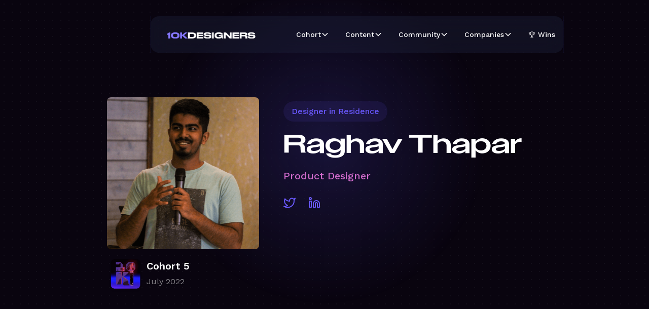

--- FILE ---
content_type: text/html; charset=utf-8
request_url: https://www.10kdesigners.com/u/raghav-thapar
body_size: 5440
content:
<!DOCTYPE html><!-- This site was created in Webflow. https://webflow.com --><!-- Last Published: Thu Jan 22 2026 17:11:23 GMT+0000 (Coordinated Universal Time) --><html data-wf-domain="www.10kdesigners.com" data-wf-page="65f01f8c6a33dbd3f4b27208" data-wf-site="5e3560ac9615a2309b6fb86c" data-wf-collection="65f01f8c6a33dbd3f4b27222" data-wf-item-slug="raghav-thapar"><head><meta charset="utf-8"/><title>Raghav Thapar – 10kdesigners</title><meta content="Browse alumni, mentors and more from 10kdesigners." name="description"/><meta content="Raghav Thapar – 10kdesigners" property="og:title"/><meta content="Browse alumni, mentors and more from 10kdesigners." property="og:description"/><meta content="https://cdn.prod.website-files.com/609080169e5e381e61793154/6321efc2cc06455b9b276ebe_NBW0OYFBLZKEUUE5_optimized.png" property="og:image"/><meta content="Raghav Thapar – 10kdesigners" property="twitter:title"/><meta content="Browse alumni, mentors and more from 10kdesigners." property="twitter:description"/><meta content="https://cdn.prod.website-files.com/609080169e5e381e61793154/6321efc2cc06455b9b276ebe_NBW0OYFBLZKEUUE5_optimized.png" property="twitter:image"/><meta property="og:type" content="website"/><meta content="summary_large_image" name="twitter:card"/><meta content="width=device-width, initial-scale=1" name="viewport"/><meta content="Webflow" name="generator"/><link href="https://cdn.prod.website-files.com/5e3560ac9615a2309b6fb86c/css/10kdesigners.webflow.shared.c4dd4e077.css" rel="stylesheet" type="text/css" integrity="sha384-xN1OB3pZwc8LppGoJVrqwMWlXipubM9aScTBhWLVbFluM0XgnXKe3a5wyXG/lMAI" crossorigin="anonymous"/><link href="https://fonts.googleapis.com" rel="preconnect"/><link href="https://fonts.gstatic.com" rel="preconnect" crossorigin="anonymous"/><script src="https://ajax.googleapis.com/ajax/libs/webfont/1.6.26/webfont.js" type="text/javascript"></script><script type="text/javascript">WebFont.load({  google: {    families: ["Inconsolata:400,700","Ubuntu:300,300italic,400,400italic,500,500italic,700,700italic","Great Vibes:400","Work Sans:300,regular,500,600,700,800,900","DM Sans:regular,500"]  }});</script><script type="text/javascript">!function(o,c){var n=c.documentElement,t=" w-mod-";n.className+=t+"js",("ontouchstart"in o||o.DocumentTouch&&c instanceof DocumentTouch)&&(n.className+=t+"touch")}(window,document);</script><link href="https://cdn.prod.website-files.com/5e3560ac9615a2309b6fb86c/654adc2f006cff16167a98fe_Frame%203609.png" rel="shortcut icon" type="image/x-icon"/><link href="https://cdn.prod.website-files.com/5e3560ac9615a2309b6fb86c/654adc3b6e0dea5503b62f62_Frame%203608.png" rel="apple-touch-icon"/><script async="" src="https://www.googletagmanager.com/gtag/js?id=UA-57673151-6"></script><script type="text/javascript">window.dataLayer = window.dataLayer || [];function gtag(){dataLayer.push(arguments);}gtag('js', new Date());gtag('config', 'UA-57673151-6', {'anonymize_ip': false});</script><style>
  body {
    -moz-osx-font-smoothing: grayscale;
    -webkit-font-smoothing: antialiased;
  }
</style><script src="https://cdn.prod.website-files.com/5e3560ac9615a2309b6fb86c%2F652d31f3dc22d7b4ee708e44%2F67406efdc8c59c5fb40df5c2%2Fclarity_script-0.4.6.js" type="text/javascript"></script></head><body class="body-2"><section class="backgroundhero"><div class="div-block-114"></div></section><div class="navigation profile"><div class="navigation navbar-on-page"><div data-collapse="medium" data-animation="default" data-duration="400" data-w-id="9af5faa2-c842-f534-3625-baf0b2e7fe16" data-easing="ease" data-easing2="ease" role="banner" class="navbar13_component w-nav"><div class="navbar13_container"><a href="/" class="navbar13_logo-link w-nav-brand"><img src="https://cdn.prod.website-files.com/5e3560ac9615a2309b6fb86c/5ea829f35aa9d9b8758cde78_10KDESIGNERS.png" loading="lazy" width="175.5" alt="" class="navbar13_logo"/></a><nav role="navigation" id="w-node-_9af5faa2-c842-f534-3625-baf0b2e7fe1a-b2e7fe15" class="navbar13_menu w-nav-menu"><div class="navbar13_menu-link-wrapper"><div data-hover="true" data-delay="200" data-w-id="9af5faa2-c842-f534-3625-baf0b2e7fe1c" class="navbar13_menu-dropdown w-dropdown"><div class="navbar13_dropdwn-toggle w-dropdown-toggle"><div class="text-block-4">Cohort</div><div class="dropdown-chevron w-embed"><svg width=" 100%" height=" 100%" viewBox="0 0 16 16" fill="none" xmlns="http://www.w3.org/2000/svg">
<path fill-rule="evenodd" clip-rule="evenodd" d="M2.55806 6.29544C2.46043 6.19781 2.46043 6.03952 2.55806 5.94189L3.44195 5.058C3.53958 4.96037 3.69787 4.96037 3.7955 5.058L8.00001 9.26251L12.2045 5.058C12.3021 4.96037 12.4604 4.96037 12.5581 5.058L13.4419 5.94189C13.5396 6.03952 13.5396 6.19781 13.4419 6.29544L8.17678 11.5606C8.07915 11.6582 7.92086 11.6582 7.82323 11.5606L2.55806 6.29544Z" fill="currentColor"/>
</svg></div></div><nav class="navbar13_dropdown-list w-dropdown-list"><a href="/wins" class="navbar13_dropdown-link w-dropdown-link">Success Stories</a><a href="/members" class="navbar13_dropdown-link w-dropdown-link">Browse Alumni</a><a href="/mentors" class="navbar13_dropdown-link w-dropdown-link">Browse Mentors</a></nav></div><div data-hover="true" data-delay="200" data-w-id="9af5faa2-c842-f534-3625-baf0b2e7fe2a" class="navbar13_menu-dropdown w-dropdown"><div class="navbar13_dropdwn-toggle w-dropdown-toggle"><div class="text-block-4">Content</div><div class="dropdown-chevron w-embed"><svg width=" 100%" height=" 100%" viewBox="0 0 16 16" fill="none" xmlns="http://www.w3.org/2000/svg">
<path fill-rule="evenodd" clip-rule="evenodd" d="M2.55806 6.29544C2.46043 6.19781 2.46043 6.03952 2.55806 5.94189L3.44195 5.058C3.53958 4.96037 3.69787 4.96037 3.7955 5.058L8.00001 9.26251L12.2045 5.058C12.3021 4.96037 12.4604 4.96037 12.5581 5.058L13.4419 5.94189C13.5396 6.03952 13.5396 6.19781 13.4419 6.29544L8.17678 11.5606C8.07915 11.6582 7.92086 11.6582 7.82323 11.5606L2.55806 6.29544Z" fill="currentColor"/>
</svg></div></div><nav class="navbar13_dropdown-list w-dropdown-list"><a href="https://www.youtube.com/playlist?list=PLDtHAiqIa4wYiK7pY90FFOJQYa0Yh-jjk" target="_blank" class="navbar13_dropdown-link w-dropdown-link">ABNUX Podcasts</a><a href="https://www.amazon.in/Pyjama-Profit-Millennials-Sustainable-Freelance/dp/9387146847/" target="_blank" class="navbar13_dropdown-link w-dropdown-link">Pyjama Profit (Book)</a><a href="https://www.youtube.com/playlist?list=PLDtHAiqIa4wa5MBbE_XDoqY51sAkQnkjt" target="_blank" class="navbar13_dropdown-link w-dropdown-link">Design Crash Course</a><a href="https://www.youtube.com/playlist?list=PLDtHAiqIa4wZY0cxHkePK14xQL7N3eV9t" target="_blank" class="navbar13_dropdown-link w-dropdown-link">Future Tech &amp; Design</a><a href="https://www.youtube.com/playlist?list=PLDtHAiqIa4wZ0ueLJhhBX4P21hVu29d1U" target="_blank" class="navbar13_dropdown-link w-dropdown-link">Let&#x27;s Talk Design: Q&amp;A</a><a href="https://www.youtube.com/@WhiteboardFM" target="_blank" class="navbar13_dropdown-link w-dropdown-link">Whiteboard.fm Podcast</a><a href="https://www.youtube.com/playlist?list=PLDtHAiqIa4wYsjQYPIn3-LErJUWvzNvi3" target="_blank" class="navbar13_dropdown-link w-dropdown-link">Design Feedback Sessions</a><a href="https://www.youtube.com/playlist?list=PLDtHAiqIa4wY4TIh1BxrMfsVC2XNNOQqU" target="_blank" class="navbar13_dropdown-link w-dropdown-link">Making Money as a Designer</a><a href="https://www.youtube.com/playlist?list=PLDtHAiqIa4waQXYs_5gONzDmoZ96ch0TD" class="navbar13_dropdown-link w-dropdown-link">The Design Journeys Podcast</a><a href="https://www.youtube.com/playlist?list=PLDtHAiqIa4wb2gWVtscEvpoWgnPf9QrC9" target="_blank" class="navbar13_dropdown-link w-dropdown-link">Creative Mindset &amp; Philosophy</a></nav></div><div data-hover="true" data-delay="200" data-w-id="9af5faa2-c842-f534-3625-baf0b2e7fe48" class="navbar13_menu-dropdown w-dropdown"><div class="navbar13_dropdwn-toggle w-dropdown-toggle"><div class="text-block-4">Community</div><div class="dropdown-chevron w-embed"><svg width=" 100%" height=" 100%" viewBox="0 0 16 16" fill="none" xmlns="http://www.w3.org/2000/svg">
<path fill-rule="evenodd" clip-rule="evenodd" d="M2.55806 6.29544C2.46043 6.19781 2.46043 6.03952 2.55806 5.94189L3.44195 5.058C3.53958 4.96037 3.69787 4.96037 3.7955 5.058L8.00001 9.26251L12.2045 5.058C12.3021 4.96037 12.4604 4.96037 12.5581 5.058L13.4419 5.94189C13.5396 6.03952 13.5396 6.19781 13.4419 6.29544L8.17678 11.5606C8.07915 11.6582 7.92086 11.6582 7.82323 11.5606L2.55806 6.29544Z" fill="currentColor"/>
</svg></div></div><nav class="navbar13_dropdown-list w-dropdown-list"><a href="/members" class="navbar13_dropdown-link w-dropdown-link">Alumni Directory</a><a href="/mentors" class="navbar13_dropdown-link w-dropdown-link">Mentor Directory</a><a href="/wins" class="navbar13_dropdown-link w-dropdown-link">Success Stories &amp; Wins</a><a href="https://www.youtube.com/playlist?list=PLDtHAiqIa4waQXYs_5gONzDmoZ96ch0TD" class="navbar13_dropdown-link w-dropdown-link">Design Journeys Videos</a></nav></div><div data-hover="true" data-delay="200" data-w-id="9af5faa2-c842-f534-3625-baf0b2e7fe58" class="navbar13_menu-dropdown w-dropdown"><div class="navbar13_dropdwn-toggle w-dropdown-toggle"><div class="text-block-4">Companies</div><div class="dropdown-chevron w-embed"><svg width=" 100%" height=" 100%" viewBox="0 0 16 16" fill="none" xmlns="http://www.w3.org/2000/svg">
<path fill-rule="evenodd" clip-rule="evenodd" d="M2.55806 6.29544C2.46043 6.19781 2.46043 6.03952 2.55806 5.94189L3.44195 5.058C3.53958 4.96037 3.69787 4.96037 3.7955 5.058L8.00001 9.26251L12.2045 5.058C12.3021 4.96037 12.4604 4.96037 12.5581 5.058L13.4419 5.94189C13.5396 6.03952 13.5396 6.19781 13.4419 6.29544L8.17678 11.5606C8.07915 11.6582 7.92086 11.6582 7.82323 11.5606L2.55806 6.29544Z" fill="currentColor"/>
</svg></div></div><nav class="navbar13_dropdown-list w-dropdown-list"><a href="mailto:abhinav@10kdesigners.com?subject=Hi!%20Interested%20in%20hiring%20from%2010k" class="navbar13_dropdown-link w-dropdown-link">Contact us</a><a href="/members" class="navbar13_dropdown-link w-dropdown-link">Browse profiles</a></nav></div><div class="div-block-142"><a href="/wins" class="navbar13_link w-nav-link">🏆 Wins</a></div></div></nav><div id="w-node-_9af5faa2-c842-f534-3625-baf0b2e7fe64-b2e7fe15" class="navbar13_button-wrapper"><div class="navbar13_menu-button w-nav-button"><div class="menu-icon2"><div class="menu-icon2_line-top"></div><div class="menu-icon2_line-middle"><div class="menu-icon_line-middle-inner"></div></div><div class="menu-icon2_line-bottom"></div></div></div></div></div></div></div><div class="container-wrapper profile"><div class="w-layout-grid grid-4 about-me"><div id="w-node-_34099eca-a3f6-dc6d-f306-da443df4116d-f4b27208"><img src="https://cdn.prod.website-files.com/609080169e5e381e61793154/6321efc2cc06455b9b276ebe_NBW0OYFBLZKEUUE5_optimized.png" width="300" alt="" class="image-16 profi"/><div class="div-block-95"><div class="collection-list-wrapper w-dyn-list"><div role="list" class="w-dyn-items"><div role="listitem" class="collection-item-2 w-dyn-item"><img alt="" loading="lazy" width="72" src="https://cdn.prod.website-files.com/609080169e5e381e61793154/633d7fbfb860044783d7256a_c5%20(1).png" class="image-20"/><div class="div-block-94"><div class="div-block-2"><h2 class="heading">Cohort 5</h2></div><p class="paragraph-grey">July 2022</p></div></div></div></div></div></div><div id="w-node-_34099eca-a3f6-dc6d-f306-da443df41179-f4b27208" class="div-block-85"><div class="collection-list-wrapper-2 left w-dyn-list"><div role="list" class="collection-list-11 w-dyn-items"><div role="listitem" class="collection-item-4 w-dyn-item"><div class="div-block-101"><h3 class="heading-3 tag">Designer in Residence</h3></div></div></div></div><h2 class="heading-hero profile">Raghav Thapar</h2><h3 class="heading-3 hero-h3">Product Designer</h3><div class="div-block-82 feature"><a href="https://twitter.com/RaghavThapar7" target="_blank" class="w-inline-block"><div class="socialicon w-embed"><svg width="25" height="25" viewBox="0 0 25 25" fill="none" xmlns="http://www.w3.org/2000/svg">
<g clip-path="url(#clip0)">
<path d="M23.0586 3.46294C22.101 4.13841 21.0407 4.65505 19.9186 4.99294C19.3163 4.30045 18.5159 3.80963 17.6256 3.58686C16.7353 3.3641 15.7981 3.42013 14.9407 3.74739C14.0833 4.07465 13.347 4.65734 12.8316 5.41665C12.3161 6.17597 12.0463 7.07527 12.0586 7.99294V8.99294C10.3012 9.0385 8.55987 8.64875 6.9896 7.85838C5.41934 7.06802 4.06891 5.90157 3.05859 4.46294C3.05859 4.46294 -0.941406 13.4629 8.05859 17.4629C5.99912 18.8609 3.54575 19.5619 1.05859 19.4629C10.0586 24.4629 21.0586 19.4629 21.0586 7.96294C21.0577 7.68439 21.0309 7.40653 20.9786 7.13294C21.9992 6.12643 22.7194 4.85565 23.0586 3.46294V3.46294Z" stroke="#6a59ff" stroke-width="2" stroke-linecap="round" stroke-linejoin="round"/>
</g>
<defs>
<clipPath id="clip0">
<rect x="0.0585938" y="0.462891" width="24" height="24" fill="white"/>
</clipPath>
</defs>
</svg></div></a><a href="https://www.linkedin.com/in/raghavthapar07/" target="_blank" class="w-inline-block"><div class="socialicon w-embed"><svg width="24" height="24" viewBox="0 0 24 24" fill="none" xmlns="http://www.w3.org/2000/svg">
<path d="M16 8C17.5913 8 19.1174 8.63214 20.2426 9.75736C21.3679 10.8826 22 12.4087 22 14V21H18V14C18 13.4696 17.7893 12.9609 17.4142 12.5858C17.0391 12.2107 16.5304 12 16 12C15.4696 12 14.9609 12.2107 14.5858 12.5858C14.2107 12.9609 14 13.4696 14 14V21H10V14C10 12.4087 10.6321 10.8826 11.7574 9.75736C12.8826 8.63214 14.4087 8 16 8V8Z" stroke="#6a59ff" stroke-width="2" stroke-linecap="round" stroke-linejoin="round"/>
<path d="M6 9H2V21H6V9Z" stroke="#6a59ff" stroke-width="2" stroke-linecap="round" stroke-linejoin="round"/>
<path d="M4 6C5.10457 6 6 5.10457 6 4C6 2.89543 5.10457 2 4 2C2.89543 2 2 2.89543 2 4C2 5.10457 2.89543 6 4 6Z" stroke="#6a59ff" stroke-width="2" stroke-linecap="round" stroke-linejoin="round"/>
</svg></div></a><a href="#" class="w-inline-block w-condition-invisible"><div class="socialicon w-embed"><svg width="24" height="24" viewBox="0 0 24 24" fill="none" xmlns="http://www.w3.org/2000/svg">
<path d="M12 22C17.5228 22 22 17.5228 22 12C22 6.47715 17.5228 2 12 2C6.47715 2 2 6.47715 2 12C2 17.5228 6.47715 22 12 22Z" stroke="#6a59ff"; stroke-width="2" stroke-linecap="round" stroke-linejoin="round"/>
<path d="M2 12H22" stroke="#6a59ff" stroke-width="2" stroke-linecap="round" stroke-linejoin="round"/>
<path d="M12 2C14.5013 4.73835 15.9228 8.29203 16 12C15.9228 15.708 14.5013 19.2616 12 22C9.49872 19.2616 8.07725 15.708 8 12C8.07725 8.29203 9.49872 4.73835 12 2V2Z" stroke="#6a59ff" stroke-width="2" stroke-linecap="round" stroke-linejoin="round"/>
</svg></div></a><a href="#" class="w-inline-block w-condition-invisible"><div class="socialicon w-embed"><svg width="24" height="24" viewBox="0 0 187 187" fill="none" xmlns="http://www.w3.org/2000/svg">
<path d="M93.423 0.000976562C41.909 0.000976562 0 41.91 0 93.423C0 144.936 41.909 186.845 93.423 186.845C144.937 186.845 186.846 144.936 186.846 93.423C186.846 41.91 144.937 0.000976562 93.423 0.000976562ZM154.303 44.061C164.791 56.971 171.248 73.266 171.785 91.029C152.357 87.007 134.765 87.479 119.235 90.524C116.423 83.948 113.512 77.683 110.574 71.762C127.487 64.476 142.211 55.17 154.303 44.061ZM143.779 33.365C131.776 44.321 117.866 52.433 103.623 58.422C93.169 39.305 83.167 24.909 77.074 16.728C82.35 15.604 87.817 15.001 93.423 15.001C112.58 15.001 130.145 21.915 143.779 33.365ZM61.924 21.627C66.525 27.589 77.484 42.517 89.256 63.756C59.67 73.395 30.962 75.019 17.167 75.17C22.917 51.15 39.738 31.399 61.924 21.627ZM15.082 90.208C15.23 90.208 15.373 90.209 15.524 90.209C25.056 90.209 42.52 89.568 63.08 85.819C74.81 83.68 85.933 80.801 96.37 77.233C99.087 82.648 101.788 88.36 104.407 94.347C89.793 99.052 77.469 105.822 67.707 112.544C51.337 123.817 39.869 136.324 33.607 144.057C22.013 130.384 15 112.712 15 93.423C15 92.345 15.038 91.276 15.082 90.208ZM44.416 154.582C49.807 147.794 60.78 135.439 76.653 124.598C87.44 117.23 98.6 111.756 110.089 108.163C116.755 125.441 122.446 144.532 125.839 164.803C115.951 169.311 104.981 171.845 93.423 171.845C74.891 171.845 57.852 165.37 44.416 154.582ZM139.639 156.726C136.142 138.109 130.927 120.604 124.898 104.606C139.728 102.104 155.055 102.62 170.797 106.156C167.402 126.846 155.889 144.83 139.639 156.726Z" fill="#6A59FF"/>
</svg></div></a></div></div></div></div></div><div class="infosection"><div class="container-wrapper case-studies"><div class="w-dyn-list"><div class="empty-state-2 w-dyn-empty"><div>No items found.</div></div></div></div><div><div>.</div></div></div><script src="https://d3e54v103j8qbb.cloudfront.net/js/jquery-3.5.1.min.dc5e7f18c8.js?site=5e3560ac9615a2309b6fb86c" type="text/javascript" integrity="sha256-9/aliU8dGd2tb6OSsuzixeV4y/faTqgFtohetphbbj0=" crossorigin="anonymous"></script><script src="https://cdn.prod.website-files.com/5e3560ac9615a2309b6fb86c/js/webflow.schunk.36b8fb49256177c8.js" type="text/javascript" integrity="sha384-4abIlA5/v7XaW1HMXKBgnUuhnjBYJ/Z9C1OSg4OhmVw9O3QeHJ/qJqFBERCDPv7G" crossorigin="anonymous"></script><script src="https://cdn.prod.website-files.com/5e3560ac9615a2309b6fb86c/js/webflow.schunk.0e31ffffd2bec52e.js" type="text/javascript" integrity="sha384-p3Rwk/j7KquUMycUaXoW/aAgSCPrK9YU+MnHC3gzRk6KGCO/wkq7sxXZmyg+X42k" crossorigin="anonymous"></script><script src="https://cdn.prod.website-files.com/5e3560ac9615a2309b6fb86c/js/webflow.bc5c6829.451445be297420e0.js" type="text/javascript" integrity="sha384-Zguda+ulsXjsJIKXrsZ2Gq1mHZdHzGnm/S7SZRKmHgEcUeaEgVHNwnMN6hxnDYVs" crossorigin="anonymous"></script></body></html>

--- FILE ---
content_type: text/css
request_url: https://cdn.prod.website-files.com/5e3560ac9615a2309b6fb86c/css/10kdesigners.webflow.shared.c4dd4e077.css
body_size: 40057
content:
html {
  -webkit-text-size-adjust: 100%;
  -ms-text-size-adjust: 100%;
  font-family: sans-serif;
}

body {
  margin: 0;
}

article, aside, details, figcaption, figure, footer, header, hgroup, main, menu, nav, section, summary {
  display: block;
}

audio, canvas, progress, video {
  vertical-align: baseline;
  display: inline-block;
}

audio:not([controls]) {
  height: 0;
  display: none;
}

[hidden], template {
  display: none;
}

a {
  background-color: #0000;
}

a:active, a:hover {
  outline: 0;
}

abbr[title] {
  border-bottom: 1px dotted;
}

b, strong {
  font-weight: bold;
}

dfn {
  font-style: italic;
}

h1 {
  margin: .67em 0;
  font-size: 2em;
}

mark {
  color: #000;
  background: #ff0;
}

small {
  font-size: 80%;
}

sub, sup {
  vertical-align: baseline;
  font-size: 75%;
  line-height: 0;
  position: relative;
}

sup {
  top: -.5em;
}

sub {
  bottom: -.25em;
}

img {
  border: 0;
}

svg:not(:root) {
  overflow: hidden;
}

hr {
  box-sizing: content-box;
  height: 0;
}

pre {
  overflow: auto;
}

code, kbd, pre, samp {
  font-family: monospace;
  font-size: 1em;
}

button, input, optgroup, select, textarea {
  color: inherit;
  font: inherit;
  margin: 0;
}

button {
  overflow: visible;
}

button, select {
  text-transform: none;
}

button, html input[type="button"], input[type="reset"] {
  -webkit-appearance: button;
  cursor: pointer;
}

button[disabled], html input[disabled] {
  cursor: default;
}

button::-moz-focus-inner, input::-moz-focus-inner {
  border: 0;
  padding: 0;
}

input {
  line-height: normal;
}

input[type="checkbox"], input[type="radio"] {
  box-sizing: border-box;
  padding: 0;
}

input[type="number"]::-webkit-inner-spin-button, input[type="number"]::-webkit-outer-spin-button {
  height: auto;
}

input[type="search"] {
  -webkit-appearance: none;
}

input[type="search"]::-webkit-search-cancel-button, input[type="search"]::-webkit-search-decoration {
  -webkit-appearance: none;
}

legend {
  border: 0;
  padding: 0;
}

textarea {
  overflow: auto;
}

optgroup {
  font-weight: bold;
}

table {
  border-collapse: collapse;
  border-spacing: 0;
}

td, th {
  padding: 0;
}

@font-face {
  font-family: webflow-icons;
  src: url("[data-uri]") format("truetype");
  font-weight: normal;
  font-style: normal;
}

[class^="w-icon-"], [class*=" w-icon-"] {
  speak: none;
  font-variant: normal;
  text-transform: none;
  -webkit-font-smoothing: antialiased;
  -moz-osx-font-smoothing: grayscale;
  font-style: normal;
  font-weight: normal;
  line-height: 1;
  font-family: webflow-icons !important;
}

.w-icon-slider-right:before {
  content: "";
}

.w-icon-slider-left:before {
  content: "";
}

.w-icon-nav-menu:before {
  content: "";
}

.w-icon-arrow-down:before, .w-icon-dropdown-toggle:before {
  content: "";
}

.w-icon-file-upload-remove:before {
  content: "";
}

.w-icon-file-upload-icon:before {
  content: "";
}

* {
  box-sizing: border-box;
}

html {
  height: 100%;
}

body {
  color: #333;
  background-color: #fff;
  min-height: 100%;
  margin: 0;
  font-family: Arial, sans-serif;
  font-size: 14px;
  line-height: 20px;
}

img {
  vertical-align: middle;
  max-width: 100%;
  display: inline-block;
}

html.w-mod-touch * {
  background-attachment: scroll !important;
}

.w-block {
  display: block;
}

.w-inline-block {
  max-width: 100%;
  display: inline-block;
}

.w-clearfix:before, .w-clearfix:after {
  content: " ";
  grid-area: 1 / 1 / 2 / 2;
  display: table;
}

.w-clearfix:after {
  clear: both;
}

.w-hidden {
  display: none;
}

.w-button {
  color: #fff;
  line-height: inherit;
  cursor: pointer;
  background-color: #3898ec;
  border: 0;
  border-radius: 0;
  padding: 9px 15px;
  text-decoration: none;
  display: inline-block;
}

input.w-button {
  -webkit-appearance: button;
}

html[data-w-dynpage] [data-w-cloak] {
  color: #0000 !important;
}

.w-code-block {
  margin: unset;
}

pre.w-code-block code {
  all: inherit;
}

.w-optimization {
  display: contents;
}

.w-webflow-badge, .w-webflow-badge > img {
  box-sizing: unset;
  width: unset;
  height: unset;
  max-height: unset;
  max-width: unset;
  min-height: unset;
  min-width: unset;
  margin: unset;
  padding: unset;
  float: unset;
  clear: unset;
  border: unset;
  border-radius: unset;
  background: unset;
  background-image: unset;
  background-position: unset;
  background-size: unset;
  background-repeat: unset;
  background-origin: unset;
  background-clip: unset;
  background-attachment: unset;
  background-color: unset;
  box-shadow: unset;
  transform: unset;
  direction: unset;
  font-family: unset;
  font-weight: unset;
  color: unset;
  font-size: unset;
  line-height: unset;
  font-style: unset;
  font-variant: unset;
  text-align: unset;
  letter-spacing: unset;
  -webkit-text-decoration: unset;
  text-decoration: unset;
  text-indent: unset;
  text-transform: unset;
  list-style-type: unset;
  text-shadow: unset;
  vertical-align: unset;
  cursor: unset;
  white-space: unset;
  word-break: unset;
  word-spacing: unset;
  word-wrap: unset;
  transition: unset;
}

.w-webflow-badge {
  white-space: nowrap;
  cursor: pointer;
  box-shadow: 0 0 0 1px #0000001a, 0 1px 3px #0000001a;
  visibility: visible !important;
  opacity: 1 !important;
  z-index: 2147483647 !important;
  color: #aaadb0 !important;
  overflow: unset !important;
  background-color: #fff !important;
  border-radius: 3px !important;
  width: auto !important;
  height: auto !important;
  margin: 0 !important;
  padding: 6px !important;
  font-size: 12px !important;
  line-height: 14px !important;
  text-decoration: none !important;
  display: inline-block !important;
  position: fixed !important;
  inset: auto 12px 12px auto !important;
  transform: none !important;
}

.w-webflow-badge > img {
  position: unset;
  visibility: unset !important;
  opacity: 1 !important;
  vertical-align: middle !important;
  display: inline-block !important;
}

h1, h2, h3, h4, h5, h6 {
  margin-bottom: 10px;
  font-weight: bold;
}

h1 {
  margin-top: 20px;
  font-size: 38px;
  line-height: 44px;
}

h2 {
  margin-top: 20px;
  font-size: 32px;
  line-height: 36px;
}

h3 {
  margin-top: 20px;
  font-size: 24px;
  line-height: 30px;
}

h4 {
  margin-top: 10px;
  font-size: 18px;
  line-height: 24px;
}

h5 {
  margin-top: 10px;
  font-size: 14px;
  line-height: 20px;
}

h6 {
  margin-top: 10px;
  font-size: 12px;
  line-height: 18px;
}

p {
  margin-top: 0;
  margin-bottom: 10px;
}

blockquote {
  border-left: 5px solid #e2e2e2;
  margin: 0 0 10px;
  padding: 10px 20px;
  font-size: 18px;
  line-height: 22px;
}

figure {
  margin: 0 0 10px;
}

figcaption {
  text-align: center;
  margin-top: 5px;
}

ul, ol {
  margin-top: 0;
  margin-bottom: 10px;
  padding-left: 40px;
}

.w-list-unstyled {
  padding-left: 0;
  list-style: none;
}

.w-embed:before, .w-embed:after {
  content: " ";
  grid-area: 1 / 1 / 2 / 2;
  display: table;
}

.w-embed:after {
  clear: both;
}

.w-video {
  width: 100%;
  padding: 0;
  position: relative;
}

.w-video iframe, .w-video object, .w-video embed {
  border: none;
  width: 100%;
  height: 100%;
  position: absolute;
  top: 0;
  left: 0;
}

fieldset {
  border: 0;
  margin: 0;
  padding: 0;
}

button, [type="button"], [type="reset"] {
  cursor: pointer;
  -webkit-appearance: button;
  border: 0;
}

.w-form {
  margin: 0 0 15px;
}

.w-form-done {
  text-align: center;
  background-color: #ddd;
  padding: 20px;
  display: none;
}

.w-form-fail {
  background-color: #ffdede;
  margin-top: 10px;
  padding: 10px;
  display: none;
}

label {
  margin-bottom: 5px;
  font-weight: bold;
  display: block;
}

.w-input, .w-select {
  color: #333;
  vertical-align: middle;
  background-color: #fff;
  border: 1px solid #ccc;
  width: 100%;
  height: 38px;
  margin-bottom: 10px;
  padding: 8px 12px;
  font-size: 14px;
  line-height: 1.42857;
  display: block;
}

.w-input::placeholder, .w-select::placeholder {
  color: #999;
}

.w-input:focus, .w-select:focus {
  border-color: #3898ec;
  outline: 0;
}

.w-input[disabled], .w-select[disabled], .w-input[readonly], .w-select[readonly], fieldset[disabled] .w-input, fieldset[disabled] .w-select {
  cursor: not-allowed;
}

.w-input[disabled]:not(.w-input-disabled), .w-select[disabled]:not(.w-input-disabled), .w-input[readonly], .w-select[readonly], fieldset[disabled]:not(.w-input-disabled) .w-input, fieldset[disabled]:not(.w-input-disabled) .w-select {
  background-color: #eee;
}

textarea.w-input, textarea.w-select {
  height: auto;
}

.w-select {
  background-color: #f3f3f3;
}

.w-select[multiple] {
  height: auto;
}

.w-form-label {
  cursor: pointer;
  margin-bottom: 0;
  font-weight: normal;
  display: inline-block;
}

.w-radio {
  margin-bottom: 5px;
  padding-left: 20px;
  display: block;
}

.w-radio:before, .w-radio:after {
  content: " ";
  grid-area: 1 / 1 / 2 / 2;
  display: table;
}

.w-radio:after {
  clear: both;
}

.w-radio-input {
  float: left;
  margin: 3px 0 0 -20px;
  line-height: normal;
}

.w-file-upload {
  margin-bottom: 10px;
  display: block;
}

.w-file-upload-input {
  opacity: 0;
  z-index: -100;
  width: .1px;
  height: .1px;
  position: absolute;
  overflow: hidden;
}

.w-file-upload-default, .w-file-upload-uploading, .w-file-upload-success {
  color: #333;
  display: inline-block;
}

.w-file-upload-error {
  margin-top: 10px;
  display: block;
}

.w-file-upload-default.w-hidden, .w-file-upload-uploading.w-hidden, .w-file-upload-error.w-hidden, .w-file-upload-success.w-hidden {
  display: none;
}

.w-file-upload-uploading-btn {
  cursor: pointer;
  background-color: #fafafa;
  border: 1px solid #ccc;
  margin: 0;
  padding: 8px 12px;
  font-size: 14px;
  font-weight: normal;
  display: flex;
}

.w-file-upload-file {
  background-color: #fafafa;
  border: 1px solid #ccc;
  flex-grow: 1;
  justify-content: space-between;
  margin: 0;
  padding: 8px 9px 8px 11px;
  display: flex;
}

.w-file-upload-file-name {
  font-size: 14px;
  font-weight: normal;
  display: block;
}

.w-file-remove-link {
  cursor: pointer;
  width: auto;
  height: auto;
  margin-top: 3px;
  margin-left: 10px;
  padding: 3px;
  display: block;
}

.w-icon-file-upload-remove {
  margin: auto;
  font-size: 10px;
}

.w-file-upload-error-msg {
  color: #ea384c;
  padding: 2px 0;
  display: inline-block;
}

.w-file-upload-info {
  padding: 0 12px;
  line-height: 38px;
  display: inline-block;
}

.w-file-upload-label {
  cursor: pointer;
  background-color: #fafafa;
  border: 1px solid #ccc;
  margin: 0;
  padding: 8px 12px;
  font-size: 14px;
  font-weight: normal;
  display: inline-block;
}

.w-icon-file-upload-icon, .w-icon-file-upload-uploading {
  width: 20px;
  margin-right: 8px;
  display: inline-block;
}

.w-icon-file-upload-uploading {
  height: 20px;
}

.w-container {
  max-width: 940px;
  margin-left: auto;
  margin-right: auto;
}

.w-container:before, .w-container:after {
  content: " ";
  grid-area: 1 / 1 / 2 / 2;
  display: table;
}

.w-container:after {
  clear: both;
}

.w-container .w-row {
  margin-left: -10px;
  margin-right: -10px;
}

.w-row:before, .w-row:after {
  content: " ";
  grid-area: 1 / 1 / 2 / 2;
  display: table;
}

.w-row:after {
  clear: both;
}

.w-row .w-row {
  margin-left: 0;
  margin-right: 0;
}

.w-col {
  float: left;
  width: 100%;
  min-height: 1px;
  padding-left: 10px;
  padding-right: 10px;
  position: relative;
}

.w-col .w-col {
  padding-left: 0;
  padding-right: 0;
}

.w-col-1 {
  width: 8.33333%;
}

.w-col-2 {
  width: 16.6667%;
}

.w-col-3 {
  width: 25%;
}

.w-col-4 {
  width: 33.3333%;
}

.w-col-5 {
  width: 41.6667%;
}

.w-col-6 {
  width: 50%;
}

.w-col-7 {
  width: 58.3333%;
}

.w-col-8 {
  width: 66.6667%;
}

.w-col-9 {
  width: 75%;
}

.w-col-10 {
  width: 83.3333%;
}

.w-col-11 {
  width: 91.6667%;
}

.w-col-12 {
  width: 100%;
}

.w-hidden-main {
  display: none !important;
}

@media screen and (max-width: 991px) {
  .w-container {
    max-width: 728px;
  }

  .w-hidden-main {
    display: inherit !important;
  }

  .w-hidden-medium {
    display: none !important;
  }

  .w-col-medium-1 {
    width: 8.33333%;
  }

  .w-col-medium-2 {
    width: 16.6667%;
  }

  .w-col-medium-3 {
    width: 25%;
  }

  .w-col-medium-4 {
    width: 33.3333%;
  }

  .w-col-medium-5 {
    width: 41.6667%;
  }

  .w-col-medium-6 {
    width: 50%;
  }

  .w-col-medium-7 {
    width: 58.3333%;
  }

  .w-col-medium-8 {
    width: 66.6667%;
  }

  .w-col-medium-9 {
    width: 75%;
  }

  .w-col-medium-10 {
    width: 83.3333%;
  }

  .w-col-medium-11 {
    width: 91.6667%;
  }

  .w-col-medium-12 {
    width: 100%;
  }

  .w-col-stack {
    width: 100%;
    left: auto;
    right: auto;
  }
}

@media screen and (max-width: 767px) {
  .w-hidden-main, .w-hidden-medium {
    display: inherit !important;
  }

  .w-hidden-small {
    display: none !important;
  }

  .w-row, .w-container .w-row {
    margin-left: 0;
    margin-right: 0;
  }

  .w-col {
    width: 100%;
    left: auto;
    right: auto;
  }

  .w-col-small-1 {
    width: 8.33333%;
  }

  .w-col-small-2 {
    width: 16.6667%;
  }

  .w-col-small-3 {
    width: 25%;
  }

  .w-col-small-4 {
    width: 33.3333%;
  }

  .w-col-small-5 {
    width: 41.6667%;
  }

  .w-col-small-6 {
    width: 50%;
  }

  .w-col-small-7 {
    width: 58.3333%;
  }

  .w-col-small-8 {
    width: 66.6667%;
  }

  .w-col-small-9 {
    width: 75%;
  }

  .w-col-small-10 {
    width: 83.3333%;
  }

  .w-col-small-11 {
    width: 91.6667%;
  }

  .w-col-small-12 {
    width: 100%;
  }
}

@media screen and (max-width: 479px) {
  .w-container {
    max-width: none;
  }

  .w-hidden-main, .w-hidden-medium, .w-hidden-small {
    display: inherit !important;
  }

  .w-hidden-tiny {
    display: none !important;
  }

  .w-col {
    width: 100%;
  }

  .w-col-tiny-1 {
    width: 8.33333%;
  }

  .w-col-tiny-2 {
    width: 16.6667%;
  }

  .w-col-tiny-3 {
    width: 25%;
  }

  .w-col-tiny-4 {
    width: 33.3333%;
  }

  .w-col-tiny-5 {
    width: 41.6667%;
  }

  .w-col-tiny-6 {
    width: 50%;
  }

  .w-col-tiny-7 {
    width: 58.3333%;
  }

  .w-col-tiny-8 {
    width: 66.6667%;
  }

  .w-col-tiny-9 {
    width: 75%;
  }

  .w-col-tiny-10 {
    width: 83.3333%;
  }

  .w-col-tiny-11 {
    width: 91.6667%;
  }

  .w-col-tiny-12 {
    width: 100%;
  }
}

.w-widget {
  position: relative;
}

.w-widget-map {
  width: 100%;
  height: 400px;
}

.w-widget-map label {
  width: auto;
  display: inline;
}

.w-widget-map img {
  max-width: inherit;
}

.w-widget-map .gm-style-iw {
  text-align: center;
}

.w-widget-map .gm-style-iw > button {
  display: none !important;
}

.w-widget-twitter {
  overflow: hidden;
}

.w-widget-twitter-count-shim {
  vertical-align: top;
  text-align: center;
  background: #fff;
  border: 1px solid #758696;
  border-radius: 3px;
  width: 28px;
  height: 20px;
  display: inline-block;
  position: relative;
}

.w-widget-twitter-count-shim * {
  pointer-events: none;
  -webkit-user-select: none;
  user-select: none;
}

.w-widget-twitter-count-shim .w-widget-twitter-count-inner {
  text-align: center;
  color: #999;
  font-family: serif;
  font-size: 15px;
  line-height: 12px;
  position: relative;
}

.w-widget-twitter-count-shim .w-widget-twitter-count-clear {
  display: block;
  position: relative;
}

.w-widget-twitter-count-shim.w--large {
  width: 36px;
  height: 28px;
}

.w-widget-twitter-count-shim.w--large .w-widget-twitter-count-inner {
  font-size: 18px;
  line-height: 18px;
}

.w-widget-twitter-count-shim:not(.w--vertical) {
  margin-left: 5px;
  margin-right: 8px;
}

.w-widget-twitter-count-shim:not(.w--vertical).w--large {
  margin-left: 6px;
}

.w-widget-twitter-count-shim:not(.w--vertical):before, .w-widget-twitter-count-shim:not(.w--vertical):after {
  content: " ";
  pointer-events: none;
  border: solid #0000;
  width: 0;
  height: 0;
  position: absolute;
  top: 50%;
  left: 0;
}

.w-widget-twitter-count-shim:not(.w--vertical):before {
  border-width: 4px;
  border-color: #75869600 #5d6c7b #75869600 #75869600;
  margin-top: -4px;
  margin-left: -9px;
}

.w-widget-twitter-count-shim:not(.w--vertical).w--large:before {
  border-width: 5px;
  margin-top: -5px;
  margin-left: -10px;
}

.w-widget-twitter-count-shim:not(.w--vertical):after {
  border-width: 4px;
  border-color: #fff0 #fff #fff0 #fff0;
  margin-top: -4px;
  margin-left: -8px;
}

.w-widget-twitter-count-shim:not(.w--vertical).w--large:after {
  border-width: 5px;
  margin-top: -5px;
  margin-left: -9px;
}

.w-widget-twitter-count-shim.w--vertical {
  width: 61px;
  height: 33px;
  margin-bottom: 8px;
}

.w-widget-twitter-count-shim.w--vertical:before, .w-widget-twitter-count-shim.w--vertical:after {
  content: " ";
  pointer-events: none;
  border: solid #0000;
  width: 0;
  height: 0;
  position: absolute;
  top: 100%;
  left: 50%;
}

.w-widget-twitter-count-shim.w--vertical:before {
  border-width: 5px;
  border-color: #5d6c7b #75869600 #75869600;
  margin-left: -5px;
}

.w-widget-twitter-count-shim.w--vertical:after {
  border-width: 4px;
  border-color: #fff #fff0 #fff0;
  margin-left: -4px;
}

.w-widget-twitter-count-shim.w--vertical .w-widget-twitter-count-inner {
  font-size: 18px;
  line-height: 22px;
}

.w-widget-twitter-count-shim.w--vertical.w--large {
  width: 76px;
}

.w-background-video {
  color: #fff;
  height: 500px;
  position: relative;
  overflow: hidden;
}

.w-background-video > video {
  object-fit: cover;
  z-index: -100;
  background-position: 50%;
  background-size: cover;
  width: 100%;
  height: 100%;
  margin: auto;
  position: absolute;
  inset: -100%;
}

.w-background-video > video::-webkit-media-controls-start-playback-button {
  -webkit-appearance: none;
  display: none !important;
}

.w-background-video--control {
  background-color: #0000;
  padding: 0;
  position: absolute;
  bottom: 1em;
  right: 1em;
}

.w-background-video--control > [hidden] {
  display: none !important;
}

.w-slider {
  text-align: center;
  clear: both;
  -webkit-tap-highlight-color: #0000;
  tap-highlight-color: #0000;
  background: #ddd;
  height: 300px;
  position: relative;
}

.w-slider-mask {
  z-index: 1;
  white-space: nowrap;
  height: 100%;
  display: block;
  position: relative;
  left: 0;
  right: 0;
  overflow: hidden;
}

.w-slide {
  vertical-align: top;
  white-space: normal;
  text-align: left;
  width: 100%;
  height: 100%;
  display: inline-block;
  position: relative;
}

.w-slider-nav {
  z-index: 2;
  text-align: center;
  -webkit-tap-highlight-color: #0000;
  tap-highlight-color: #0000;
  height: 40px;
  margin: auto;
  padding-top: 10px;
  position: absolute;
  inset: auto 0 0;
}

.w-slider-nav.w-round > div {
  border-radius: 100%;
}

.w-slider-nav.w-num > div {
  font-size: inherit;
  line-height: inherit;
  width: auto;
  height: auto;
  padding: .2em .5em;
}

.w-slider-nav.w-shadow > div {
  box-shadow: 0 0 3px #3336;
}

.w-slider-nav-invert {
  color: #fff;
}

.w-slider-nav-invert > div {
  background-color: #2226;
}

.w-slider-nav-invert > div.w-active {
  background-color: #222;
}

.w-slider-dot {
  cursor: pointer;
  background-color: #fff6;
  width: 1em;
  height: 1em;
  margin: 0 3px .5em;
  transition: background-color .1s, color .1s;
  display: inline-block;
  position: relative;
}

.w-slider-dot.w-active {
  background-color: #fff;
}

.w-slider-dot:focus {
  outline: none;
  box-shadow: 0 0 0 2px #fff;
}

.w-slider-dot:focus.w-active {
  box-shadow: none;
}

.w-slider-arrow-left, .w-slider-arrow-right {
  cursor: pointer;
  color: #fff;
  -webkit-tap-highlight-color: #0000;
  tap-highlight-color: #0000;
  -webkit-user-select: none;
  user-select: none;
  width: 80px;
  margin: auto;
  font-size: 40px;
  position: absolute;
  inset: 0;
  overflow: hidden;
}

.w-slider-arrow-left [class^="w-icon-"], .w-slider-arrow-right [class^="w-icon-"], .w-slider-arrow-left [class*=" w-icon-"], .w-slider-arrow-right [class*=" w-icon-"] {
  position: absolute;
}

.w-slider-arrow-left:focus, .w-slider-arrow-right:focus {
  outline: 0;
}

.w-slider-arrow-left {
  z-index: 3;
  right: auto;
}

.w-slider-arrow-right {
  z-index: 4;
  left: auto;
}

.w-icon-slider-left, .w-icon-slider-right {
  width: 1em;
  height: 1em;
  margin: auto;
  inset: 0;
}

.w-slider-aria-label {
  clip: rect(0 0 0 0);
  border: 0;
  width: 1px;
  height: 1px;
  margin: -1px;
  padding: 0;
  position: absolute;
  overflow: hidden;
}

.w-slider-force-show {
  display: block !important;
}

.w-dropdown {
  text-align: left;
  z-index: 900;
  margin-left: auto;
  margin-right: auto;
  display: inline-block;
  position: relative;
}

.w-dropdown-btn, .w-dropdown-toggle, .w-dropdown-link {
  vertical-align: top;
  color: #222;
  text-align: left;
  white-space: nowrap;
  margin-left: auto;
  margin-right: auto;
  padding: 20px;
  text-decoration: none;
  position: relative;
}

.w-dropdown-toggle {
  -webkit-user-select: none;
  user-select: none;
  cursor: pointer;
  padding-right: 40px;
  display: inline-block;
}

.w-dropdown-toggle:focus {
  outline: 0;
}

.w-icon-dropdown-toggle {
  width: 1em;
  height: 1em;
  margin: auto 20px auto auto;
  position: absolute;
  top: 0;
  bottom: 0;
  right: 0;
}

.w-dropdown-list {
  background: #ddd;
  min-width: 100%;
  display: none;
  position: absolute;
}

.w-dropdown-list.w--open {
  display: block;
}

.w-dropdown-link {
  color: #222;
  padding: 10px 20px;
  display: block;
}

.w-dropdown-link.w--current {
  color: #0082f3;
}

.w-dropdown-link:focus {
  outline: 0;
}

@media screen and (max-width: 767px) {
  .w-nav-brand {
    padding-left: 10px;
  }
}

.w-lightbox-backdrop {
  cursor: auto;
  letter-spacing: normal;
  text-indent: 0;
  text-shadow: none;
  text-transform: none;
  visibility: visible;
  white-space: normal;
  word-break: normal;
  word-spacing: normal;
  word-wrap: normal;
  color: #fff;
  text-align: center;
  z-index: 2000;
  opacity: 0;
  -webkit-user-select: none;
  -moz-user-select: none;
  -webkit-tap-highlight-color: transparent;
  background: #000000e6;
  outline: 0;
  font-family: Helvetica Neue, Helvetica, Ubuntu, Segoe UI, Verdana, sans-serif;
  font-size: 17px;
  font-style: normal;
  font-weight: 300;
  line-height: 1.2;
  list-style: disc;
  position: fixed;
  inset: 0;
  -webkit-transform: translate(0);
}

.w-lightbox-backdrop, .w-lightbox-container {
  -webkit-overflow-scrolling: touch;
  height: 100%;
  overflow: auto;
}

.w-lightbox-content {
  height: 100vh;
  position: relative;
  overflow: hidden;
}

.w-lightbox-view {
  opacity: 0;
  width: 100vw;
  height: 100vh;
  position: absolute;
}

.w-lightbox-view:before {
  content: "";
  height: 100vh;
}

.w-lightbox-group, .w-lightbox-group .w-lightbox-view, .w-lightbox-group .w-lightbox-view:before {
  height: 86vh;
}

.w-lightbox-frame, .w-lightbox-view:before {
  vertical-align: middle;
  display: inline-block;
}

.w-lightbox-figure {
  margin: 0;
  position: relative;
}

.w-lightbox-group .w-lightbox-figure {
  cursor: pointer;
}

.w-lightbox-img {
  width: auto;
  max-width: none;
  height: auto;
}

.w-lightbox-image {
  float: none;
  max-width: 100vw;
  max-height: 100vh;
  display: block;
}

.w-lightbox-group .w-lightbox-image {
  max-height: 86vh;
}

.w-lightbox-caption {
  text-align: left;
  text-overflow: ellipsis;
  white-space: nowrap;
  background: #0006;
  padding: .5em 1em;
  position: absolute;
  bottom: 0;
  left: 0;
  right: 0;
  overflow: hidden;
}

.w-lightbox-embed {
  width: 100%;
  height: 100%;
  position: absolute;
  inset: 0;
}

.w-lightbox-control {
  cursor: pointer;
  background-position: center;
  background-repeat: no-repeat;
  background-size: 24px;
  width: 4em;
  transition: all .3s;
  position: absolute;
  top: 0;
}

.w-lightbox-left {
  background-image: url("[data-uri]");
  display: none;
  bottom: 0;
  left: 0;
}

.w-lightbox-right {
  background-image: url("[data-uri]");
  display: none;
  bottom: 0;
  right: 0;
}

.w-lightbox-close {
  background-image: url("[data-uri]");
  background-size: 18px;
  height: 2.6em;
  right: 0;
}

.w-lightbox-strip {
  white-space: nowrap;
  padding: 0 1vh;
  line-height: 0;
  position: absolute;
  bottom: 0;
  left: 0;
  right: 0;
  overflow: auto hidden;
}

.w-lightbox-item {
  box-sizing: content-box;
  cursor: pointer;
  width: 10vh;
  padding: 2vh 1vh;
  display: inline-block;
  -webkit-transform: translate3d(0, 0, 0);
}

.w-lightbox-active {
  opacity: .3;
}

.w-lightbox-thumbnail {
  background: #222;
  height: 10vh;
  position: relative;
  overflow: hidden;
}

.w-lightbox-thumbnail-image {
  position: absolute;
  top: 0;
  left: 0;
}

.w-lightbox-thumbnail .w-lightbox-tall {
  width: 100%;
  top: 50%;
  transform: translate(0, -50%);
}

.w-lightbox-thumbnail .w-lightbox-wide {
  height: 100%;
  left: 50%;
  transform: translate(-50%);
}

.w-lightbox-spinner {
  box-sizing: border-box;
  border: 5px solid #0006;
  border-radius: 50%;
  width: 40px;
  height: 40px;
  margin-top: -20px;
  margin-left: -20px;
  animation: .8s linear infinite spin;
  position: absolute;
  top: 50%;
  left: 50%;
}

.w-lightbox-spinner:after {
  content: "";
  border: 3px solid #0000;
  border-bottom-color: #fff;
  border-radius: 50%;
  position: absolute;
  inset: -4px;
}

.w-lightbox-hide {
  display: none;
}

.w-lightbox-noscroll {
  overflow: hidden;
}

@media (min-width: 768px) {
  .w-lightbox-content {
    height: 96vh;
    margin-top: 2vh;
  }

  .w-lightbox-view, .w-lightbox-view:before {
    height: 96vh;
  }

  .w-lightbox-group, .w-lightbox-group .w-lightbox-view, .w-lightbox-group .w-lightbox-view:before {
    height: 84vh;
  }

  .w-lightbox-image {
    max-width: 96vw;
    max-height: 96vh;
  }

  .w-lightbox-group .w-lightbox-image {
    max-width: 82.3vw;
    max-height: 84vh;
  }

  .w-lightbox-left, .w-lightbox-right {
    opacity: .5;
    display: block;
  }

  .w-lightbox-close {
    opacity: .8;
  }

  .w-lightbox-control:hover {
    opacity: 1;
  }
}

.w-lightbox-inactive, .w-lightbox-inactive:hover {
  opacity: 0;
}

.w-richtext:before, .w-richtext:after {
  content: " ";
  grid-area: 1 / 1 / 2 / 2;
  display: table;
}

.w-richtext:after {
  clear: both;
}

.w-richtext[contenteditable="true"]:before, .w-richtext[contenteditable="true"]:after {
  white-space: initial;
}

.w-richtext ol, .w-richtext ul {
  overflow: hidden;
}

.w-richtext .w-richtext-figure-selected.w-richtext-figure-type-video div:after, .w-richtext .w-richtext-figure-selected[data-rt-type="video"] div:after, .w-richtext .w-richtext-figure-selected.w-richtext-figure-type-image div, .w-richtext .w-richtext-figure-selected[data-rt-type="image"] div {
  outline: 2px solid #2895f7;
}

.w-richtext figure.w-richtext-figure-type-video > div:after, .w-richtext figure[data-rt-type="video"] > div:after {
  content: "";
  display: none;
  position: absolute;
  inset: 0;
}

.w-richtext figure {
  max-width: 60%;
  position: relative;
}

.w-richtext figure > div:before {
  cursor: default !important;
}

.w-richtext figure img {
  width: 100%;
}

.w-richtext figure figcaption.w-richtext-figcaption-placeholder {
  opacity: .6;
}

.w-richtext figure div {
  color: #0000;
  font-size: 0;
}

.w-richtext figure.w-richtext-figure-type-image, .w-richtext figure[data-rt-type="image"] {
  display: table;
}

.w-richtext figure.w-richtext-figure-type-image > div, .w-richtext figure[data-rt-type="image"] > div {
  display: inline-block;
}

.w-richtext figure.w-richtext-figure-type-image > figcaption, .w-richtext figure[data-rt-type="image"] > figcaption {
  caption-side: bottom;
  display: table-caption;
}

.w-richtext figure.w-richtext-figure-type-video, .w-richtext figure[data-rt-type="video"] {
  width: 60%;
  height: 0;
}

.w-richtext figure.w-richtext-figure-type-video iframe, .w-richtext figure[data-rt-type="video"] iframe {
  width: 100%;
  height: 100%;
  position: absolute;
  top: 0;
  left: 0;
}

.w-richtext figure.w-richtext-figure-type-video > div, .w-richtext figure[data-rt-type="video"] > div {
  width: 100%;
}

.w-richtext figure.w-richtext-align-center {
  clear: both;
  margin-left: auto;
  margin-right: auto;
}

.w-richtext figure.w-richtext-align-center.w-richtext-figure-type-image > div, .w-richtext figure.w-richtext-align-center[data-rt-type="image"] > div {
  max-width: 100%;
}

.w-richtext figure.w-richtext-align-normal {
  clear: both;
}

.w-richtext figure.w-richtext-align-fullwidth {
  text-align: center;
  clear: both;
  width: 100%;
  max-width: 100%;
  margin-left: auto;
  margin-right: auto;
  display: block;
}

.w-richtext figure.w-richtext-align-fullwidth > div {
  padding-bottom: inherit;
  display: inline-block;
}

.w-richtext figure.w-richtext-align-fullwidth > figcaption {
  display: block;
}

.w-richtext figure.w-richtext-align-floatleft {
  float: left;
  clear: none;
  margin-right: 15px;
}

.w-richtext figure.w-richtext-align-floatright {
  float: right;
  clear: none;
  margin-left: 15px;
}

.w-nav {
  z-index: 1000;
  background: #ddd;
  position: relative;
}

.w-nav:before, .w-nav:after {
  content: " ";
  grid-area: 1 / 1 / 2 / 2;
  display: table;
}

.w-nav:after {
  clear: both;
}

.w-nav-brand {
  float: left;
  color: #333;
  text-decoration: none;
  position: relative;
}

.w-nav-link {
  vertical-align: top;
  color: #222;
  text-align: left;
  margin-left: auto;
  margin-right: auto;
  padding: 20px;
  text-decoration: none;
  display: inline-block;
  position: relative;
}

.w-nav-link.w--current {
  color: #0082f3;
}

.w-nav-menu {
  float: right;
  position: relative;
}

[data-nav-menu-open] {
  text-align: center;
  background: #c8c8c8;
  min-width: 200px;
  position: absolute;
  top: 100%;
  left: 0;
  right: 0;
  overflow: visible;
  display: block !important;
}

.w--nav-link-open {
  display: block;
  position: relative;
}

.w-nav-overlay {
  width: 100%;
  display: none;
  position: absolute;
  top: 100%;
  left: 0;
  right: 0;
  overflow: hidden;
}

.w-nav-overlay [data-nav-menu-open] {
  top: 0;
}

.w-nav[data-animation="over-left"] .w-nav-overlay {
  width: auto;
}

.w-nav[data-animation="over-left"] .w-nav-overlay, .w-nav[data-animation="over-left"] [data-nav-menu-open] {
  z-index: 1;
  top: 0;
  right: auto;
}

.w-nav[data-animation="over-right"] .w-nav-overlay {
  width: auto;
}

.w-nav[data-animation="over-right"] .w-nav-overlay, .w-nav[data-animation="over-right"] [data-nav-menu-open] {
  z-index: 1;
  top: 0;
  left: auto;
}

.w-nav-button {
  float: right;
  cursor: pointer;
  -webkit-tap-highlight-color: #0000;
  tap-highlight-color: #0000;
  -webkit-user-select: none;
  user-select: none;
  padding: 18px;
  font-size: 24px;
  display: none;
  position: relative;
}

.w-nav-button:focus {
  outline: 0;
}

.w-nav-button.w--open {
  color: #fff;
  background-color: #c8c8c8;
}

.w-nav[data-collapse="all"] .w-nav-menu {
  display: none;
}

.w-nav[data-collapse="all"] .w-nav-button, .w--nav-dropdown-open, .w--nav-dropdown-toggle-open {
  display: block;
}

.w--nav-dropdown-list-open {
  position: static;
}

@media screen and (max-width: 991px) {
  .w-nav[data-collapse="medium"] .w-nav-menu {
    display: none;
  }

  .w-nav[data-collapse="medium"] .w-nav-button {
    display: block;
  }
}

@media screen and (max-width: 767px) {
  .w-nav[data-collapse="small"] .w-nav-menu {
    display: none;
  }

  .w-nav[data-collapse="small"] .w-nav-button {
    display: block;
  }

  .w-nav-brand {
    padding-left: 10px;
  }
}

@media screen and (max-width: 479px) {
  .w-nav[data-collapse="tiny"] .w-nav-menu {
    display: none;
  }

  .w-nav[data-collapse="tiny"] .w-nav-button {
    display: block;
  }
}

.w-tabs {
  position: relative;
}

.w-tabs:before, .w-tabs:after {
  content: " ";
  grid-area: 1 / 1 / 2 / 2;
  display: table;
}

.w-tabs:after {
  clear: both;
}

.w-tab-menu {
  position: relative;
}

.w-tab-link {
  vertical-align: top;
  text-align: left;
  cursor: pointer;
  color: #222;
  background-color: #ddd;
  padding: 9px 30px;
  text-decoration: none;
  display: inline-block;
  position: relative;
}

.w-tab-link.w--current {
  background-color: #c8c8c8;
}

.w-tab-link:focus {
  outline: 0;
}

.w-tab-content {
  display: block;
  position: relative;
  overflow: hidden;
}

.w-tab-pane {
  display: none;
  position: relative;
}

.w--tab-active {
  display: block;
}

@media screen and (max-width: 479px) {
  .w-tab-link {
    display: block;
  }
}

.w-ix-emptyfix:after {
  content: "";
}

@keyframes spin {
  0% {
    transform: rotate(0);
  }

  100% {
    transform: rotate(360deg);
  }
}

.w-dyn-empty {
  background-color: #ddd;
  padding: 10px;
}

.w-dyn-hide, .w-dyn-bind-empty, .w-condition-invisible {
  display: none !important;
}

.wf-layout-layout {
  display: grid;
}

@font-face {
  font-family: Pleasureinktrap;
  src: url("https://cdn.prod.website-files.com/5e3560ac9615a2309b6fb86c/60b44ac7cf0f0eb339820131_PleasureInktrap-BlackInktrap.woff2") format("woff2"), url("https://cdn.prod.website-files.com/5e3560ac9615a2309b6fb86c/60b44ac7d6358588fc13c7ed_PleasureInktrap-BlackInktrap.woff") format("woff"), url("https://cdn.prod.website-files.com/5e3560ac9615a2309b6fb86c/60b44ac766d8d1c3212ec998_PleasureInktrap-BlackInktrap.otf") format("opentype");
  font-weight: 900;
  font-style: normal;
  font-display: swap;
}

@font-face {
  font-family: Pleasureinktrap;
  src: url("https://cdn.prod.website-files.com/5e3560ac9615a2309b6fb86c/60b44ac719bd6e8a6635c135_PleasureInktrap-BlackInktrapItalic.woff2") format("woff2"), url("https://cdn.prod.website-files.com/5e3560ac9615a2309b6fb86c/60b44ac7b3d3b4ea5938c206_PleasureInktrap-BlackInktrapItalic.woff") format("woff"), url("https://cdn.prod.website-files.com/5e3560ac9615a2309b6fb86c/60b44ac7a0bbd15f32e907de_PleasureInktrap-BlackInktrapItalic.otf") format("opentype");
  font-weight: 900;
  font-style: italic;
  font-display: swap;
}

@font-face {
  font-family: Pleasureinktrap;
  src: url("https://cdn.prod.website-files.com/5e3560ac9615a2309b6fb86c/60b44ac8af169a1b19a0695e_PleasureInktrap-BoldInktrap.woff2") format("woff2"), url("https://cdn.prod.website-files.com/5e3560ac9615a2309b6fb86c/60b44ac8d63585020613c7ee_PleasureInktrap-BoldInktrap.woff") format("woff"), url("https://cdn.prod.website-files.com/5e3560ac9615a2309b6fb86c/60b44ac8506805529ff8881a_PleasureInktrap-BoldInktrap.otf") format("opentype");
  font-weight: 700;
  font-style: normal;
  font-display: swap;
}

@font-face {
  font-family: Pleasureinktrap;
  src: url("https://cdn.prod.website-files.com/5e3560ac9615a2309b6fb86c/60b44ac8be8579de0bc10678_PleasureInktrap-BoldInktrapItalic.woff2") format("woff2"), url("https://cdn.prod.website-files.com/5e3560ac9615a2309b6fb86c/60b44ac8213f315299ce5948_PleasureInktrap-BoldInktrapItalic.woff") format("woff"), url("https://cdn.prod.website-files.com/5e3560ac9615a2309b6fb86c/60b44ac8a7c19e2ab0068014_PleasureInktrap-BoldInktrapItalic.otf") format("opentype");
  font-weight: 700;
  font-style: italic;
  font-display: swap;
}

@font-face {
  font-family: Pleasureinktrap;
  src: url("https://cdn.prod.website-files.com/5e3560ac9615a2309b6fb86c/60b44ac8e7a3176594fce3ef_PleasureInktrap-InktrapItalic.woff2") format("woff2"), url("https://cdn.prod.website-files.com/5e3560ac9615a2309b6fb86c/60b44ac81ddaa86d77c81b2b_PleasureInktrap-InktrapItalic.woff") format("woff"), url("https://cdn.prod.website-files.com/5e3560ac9615a2309b6fb86c/60b44ac81ddaa850a1c81b2a_PleasureInktrap-InktrapItalic.otf") format("opentype");
  font-weight: 400;
  font-style: italic;
  font-display: swap;
}

@font-face {
  font-family: Pleasureinktrap;
  src: url("https://cdn.prod.website-files.com/5e3560ac9615a2309b6fb86c/60b44ac88546033828aeacaa_PleasureInktrap-LightInktrap.woff2") format("woff2"), url("https://cdn.prod.website-files.com/5e3560ac9615a2309b6fb86c/60b44ac836fa049be11cbeb4_PleasureInktrap-LightInktrap.woff") format("woff"), url("https://cdn.prod.website-files.com/5e3560ac9615a2309b6fb86c/60b44ac82c3a153530ffa7fe_PleasureInktrap-LightInktrap.otf") format("opentype");
  font-weight: 300;
  font-style: normal;
  font-display: swap;
}

@font-face {
  font-family: Pleasureinktrap;
  src: url("https://cdn.prod.website-files.com/5e3560ac9615a2309b6fb86c/60b44ac806eb2f72edee5632_PleasureInktrap-LightInktrapItalic.woff2") format("woff2"), url("https://cdn.prod.website-files.com/5e3560ac9615a2309b6fb86c/60b44ac8f51b700108064427_PleasureInktrap-LightInktrapItalic.woff") format("woff"), url("https://cdn.prod.website-files.com/5e3560ac9615a2309b6fb86c/60b44ac8648dda54d861bd42_PleasureInktrap-LightInktrapItalic.otf") format("opentype");
  font-weight: 300;
  font-style: italic;
  font-display: swap;
}

@font-face {
  font-family: Pleasureinktrap;
  src: url("https://cdn.prod.website-files.com/5e3560ac9615a2309b6fb86c/60b44ac9a7c19ea9cf068015_PleasureInktrap-MediumInktrap.woff2") format("woff2"), url("https://cdn.prod.website-files.com/5e3560ac9615a2309b6fb86c/60b44ac994a70f52c7766b0a_PleasureInktrap-MediumInktrap.woff") format("woff"), url("https://cdn.prod.website-files.com/5e3560ac9615a2309b6fb86c/60b44ac8648dda833d61bd43_PleasureInktrap-MediumInktrap.otf") format("opentype");
  font-weight: 500;
  font-style: normal;
  font-display: swap;
}

@font-face {
  font-family: Pleasureinktrap;
  src: url("https://cdn.prod.website-files.com/5e3560ac9615a2309b6fb86c/60b44ac9a5f1267ff0e2542a_PleasureInktrap-MediumInktrapItalic.woff2") format("woff2"), url("https://cdn.prod.website-files.com/5e3560ac9615a2309b6fb86c/60b44ac9fba7916a01b66cfe_PleasureInktrap-MediumInktrapItalic.woff") format("woff"), url("https://cdn.prod.website-files.com/5e3560ac9615a2309b6fb86c/60b44ac900aeec7a93127d2f_PleasureInktrap-MediumInktrapItalic.otf") format("opentype");
  font-weight: 500;
  font-style: italic;
  font-display: swap;
}

@font-face {
  font-family: Pleasureinktrap;
  src: url("https://cdn.prod.website-files.com/5e3560ac9615a2309b6fb86c/60b44ac9cf5d594cd8ab449c_PleasureInktrap-RegularInktrap.woff2") format("woff2"), url("https://cdn.prod.website-files.com/5e3560ac9615a2309b6fb86c/60b44ac9b3ea1b3e404f7d09_PleasureInktrap-RegularInktrap.woff") format("woff"), url("https://cdn.prod.website-files.com/5e3560ac9615a2309b6fb86c/60b44ac99eb400d5936fc06d_PleasureInktrap-RegularInktrap.otf") format("opentype");
  font-weight: 400;
  font-style: normal;
  font-display: swap;
}

@font-face {
  font-family: Mintgroteskv1 italic;
  src: url("https://cdn.prod.website-files.com/5e3560ac9615a2309b6fb86c/60b44cc62e9f3ffae6e51167_MintGroteskItalicV1.0-Black.woff2") format("woff2"), url("https://cdn.prod.website-files.com/5e3560ac9615a2309b6fb86c/60b44b832e9f3fca0ae50a9e_MintGroteskItalicV1.0-Black.eot") format("embedded-opentype"), url("https://cdn.prod.website-files.com/5e3560ac9615a2309b6fb86c/60b44c2ea5f126a18fe25670_MintGroteskItalicV1.0-Black.woff") format("woff");
  font-weight: 900;
  font-style: italic;
  font-display: swap;
}

@font-face {
  font-family: Mintgroteskv1 italic;
  src: url("https://cdn.prod.website-files.com/5e3560ac9615a2309b6fb86c/60b44cc600aeecc265128720_MintGroteskItalicV1.0-Bold.woff2") format("woff2"), url("https://cdn.prod.website-files.com/5e3560ac9615a2309b6fb86c/60b44b83b8ee6fc855b53e39_MintGroteskItalicV1.0-Bold.eot") format("embedded-opentype"), url("https://cdn.prod.website-files.com/5e3560ac9615a2309b6fb86c/60b44c2ebe85799b15c10da2_MintGroteskItalicV1.0-Bold.woff") format("woff");
  font-weight: 700;
  font-style: italic;
  font-display: swap;
}

@font-face {
  font-family: Mintgroteskv1 italic;
  src: url("https://cdn.prod.website-files.com/5e3560ac9615a2309b6fb86c/60b44cc6b3ea1b6fb64f8419_MintGroteskItalicV1.0-ExtraBold.woff2") format("woff2"), url("https://cdn.prod.website-files.com/5e3560ac9615a2309b6fb86c/60b44b83542def9f19ec4e2a_MintGroteskItalicV1.0-ExtraBold.eot") format("embedded-opentype"), url("https://cdn.prod.website-files.com/5e3560ac9615a2309b6fb86c/60b44c2e19bd6e3dcd35c363_MintGroteskItalicV1.0-ExtraBold.woff") format("woff");
  font-weight: 800;
  font-style: italic;
  font-display: swap;
}

@font-face {
  font-family: Mintgroteskv1 italic;
  src: url("https://cdn.prod.website-files.com/5e3560ac9615a2309b6fb86c/60b44cc6648dda1a9761c116_MintGroteskItalicV1.0-Light.woff2") format("woff2"), url("https://cdn.prod.website-files.com/5e3560ac9615a2309b6fb86c/60b44b8319bd6e357235c1d9_MintGroteskItalicV1.0-Light.eot") format("embedded-opentype"), url("https://cdn.prod.website-files.com/5e3560ac9615a2309b6fb86c/60b44c300031242dab4ad2af_MintGroteskItalicV1.0-Light.woff") format("woff");
  font-weight: 300;
  font-style: italic;
  font-display: swap;
}

@font-face {
  font-family: Mintgroteskv1 italic;
  src: url("https://cdn.prod.website-files.com/5e3560ac9615a2309b6fb86c/60b44cc69024d628d18241ba_MintGroteskItalicV1.0-Medium.woff2") format("woff2"), url("https://cdn.prod.website-files.com/5e3560ac9615a2309b6fb86c/60b44b83a5f1269d80e2562c_MintGroteskItalicV1.0-Medium.eot") format("embedded-opentype"), url("https://cdn.prod.website-files.com/5e3560ac9615a2309b6fb86c/60b44c2ebe85798b51c10da3_MintGroteskItalicV1.0-Medium.woff") format("woff");
  font-weight: 500;
  font-style: italic;
  font-display: swap;
}

@font-face {
  font-family: Mintgroteskv1 italic;
  src: url("https://cdn.prod.website-files.com/5e3560ac9615a2309b6fb86c/60b44cc6a5f126dfe1e25b82_MintGroteskItalicV1.0-Regular.woff2") format("woff2"), url("https://cdn.prod.website-files.com/5e3560ac9615a2309b6fb86c/60b44b838546036ac9aeb069_MintGroteskItalicV1.0-Regular.eot") format("embedded-opentype"), url("https://cdn.prod.website-files.com/5e3560ac9615a2309b6fb86c/60b44c2efba79185f1b673e8_MintGroteskItalicV1.0-Regular.woff") format("woff");
  font-weight: 400;
  font-style: italic;
  font-display: swap;
}

@font-face {
  font-family: Mintgroteskv1 italic;
  src: url("https://cdn.prod.website-files.com/5e3560ac9615a2309b6fb86c/60b44cc64c79d985085a54ed_MintGroteskItalicV1.0-Heavy.woff2") format("woff2"), url("https://cdn.prod.website-files.com/5e3560ac9615a2309b6fb86c/60b44b832e9f3fa1bfe50aa7_MintGroteskItalicV1.0-Heavy.eot") format("embedded-opentype"), url("https://cdn.prod.website-files.com/5e3560ac9615a2309b6fb86c/60b44c2eb5f8310a3abdd764_MintGroteskItalicV1.0-Heavy.woff") format("woff");
  font-weight: 600;
  font-style: italic;
  font-display: swap;
}

@font-face {
  font-family: Mintgroteskv1 italic;
  src: url("https://cdn.prod.website-files.com/5e3560ac9615a2309b6fb86c/60b44cc62e9f3fe311e51168_MintGroteskItalicV1.0-Thin.woff2") format("woff2"), url("https://cdn.prod.website-files.com/5e3560ac9615a2309b6fb86c/60b44b839eb400939e6fc34d_MintGroteskItalicV1.0-Thin.eot") format("embedded-opentype"), url("https://cdn.prod.website-files.com/5e3560ac9615a2309b6fb86c/60b44c2e2c3a15833effac20_MintGroteskItalicV1.0-Thin.woff") format("woff");
  font-weight: 100;
  font-style: italic;
  font-display: swap;
}

@font-face {
  font-family: Mintgroteskv1;
  src: url("https://cdn.prod.website-files.com/5e3560ac9615a2309b6fb86c/60b44cc6e4ca39733703f331_MintGroteskV1.0-Black.woff2") format("woff2"), url("https://cdn.prod.website-files.com/5e3560ac9615a2309b6fb86c/60b44b83542def9d94ec4e2b_MintGroteskV1.0-Black.eot") format("embedded-opentype"), url("https://cdn.prod.website-files.com/5e3560ac9615a2309b6fb86c/60b44c2eb5f83196a6bdd765_MintGroteskV1.0-Black.woff") format("woff");
  font-weight: 900;
  font-style: normal;
  font-display: swap;
}

@font-face {
  font-family: Mintgroteskv1;
  src: url("https://cdn.prod.website-files.com/5e3560ac9615a2309b6fb86c/60b44cc6bb78e320dc3e3146_MintGroteskV1.0-ExtraBold.woff2") format("woff2"), url("https://cdn.prod.website-files.com/5e3560ac9615a2309b6fb86c/60b44b83c3c83f10138da453_MintGroteskV1.0-ExtraBold.eot") format("embedded-opentype"), url("https://cdn.prod.website-files.com/5e3560ac9615a2309b6fb86c/60b44c2f5c518254add5d8c9_MintGroteskV1.0-ExtraBold.woff") format("woff");
  font-weight: 800;
  font-style: normal;
  font-display: swap;
}

@font-face {
  font-family: Mintgroteskv1;
  src: url("https://cdn.prod.website-files.com/5e3560ac9615a2309b6fb86c/60b44cc6c3c83f49028da8db_MintGroteskV1.0-Bold.woff2") format("woff2"), url("https://cdn.prod.website-files.com/5e3560ac9615a2309b6fb86c/60b44b832c3a152739ffaa54_MintGroteskV1.0-Bold.eot") format("embedded-opentype"), url("https://cdn.prod.website-files.com/5e3560ac9615a2309b6fb86c/60b44c2e8814bba488c9a84c_MintGroteskV1.0-Bold.woff") format("woff");
  font-weight: 700;
  font-style: normal;
  font-display: swap;
}

@font-face {
  font-family: Mintgroteskv1;
  src: url("https://cdn.prod.website-files.com/5e3560ac9615a2309b6fb86c/60b44cc68546037298aeb4fa_MintGroteskV1.0-Heavy.woff2") format("woff2"), url("https://cdn.prod.website-files.com/5e3560ac9615a2309b6fb86c/60b44b834c79d908195a4d5b_MintGroteskV1.0-Heavy.eot") format("embedded-opentype"), url("https://cdn.prod.website-files.com/5e3560ac9615a2309b6fb86c/60b44c2fc3c83f17448da7e2_MintGroteskV1.0-Heavy.woff") format("woff");
  font-weight: 600;
  font-style: normal;
  font-display: swap;
}

@font-face {
  font-family: Mintgroteskv1;
  src: url("https://cdn.prod.website-files.com/5e3560ac9615a2309b6fb86c/60b44cc6506805151af896a6_MintGroteskV1.0-Light.woff2") format("woff2"), url("https://cdn.prod.website-files.com/5e3560ac9615a2309b6fb86c/60b44b832e9f3f145fe50aa8_MintGroteskV1.0-Light.eot") format("embedded-opentype"), url("https://cdn.prod.website-files.com/5e3560ac9615a2309b6fb86c/60b44c2f648dda349261bfb3_MintGroteskV1.0-Light.woff") format("woff");
  font-weight: 300;
  font-style: normal;
  font-display: swap;
}

@font-face {
  font-family: Mintgroteskv1;
  src: url("https://cdn.prod.website-files.com/5e3560ac9615a2309b6fb86c/60b44cc7a7c19ed20d0687b8_MintGroteskV1.0-Regular.woff2") format("woff2"), url("https://cdn.prod.website-files.com/5e3560ac9615a2309b6fb86c/60b44b8336fa0448891cc22a_MintGroteskV1.0-Regular.eot") format("embedded-opentype"), url("https://cdn.prod.website-files.com/5e3560ac9615a2309b6fb86c/60b44c2fa263b07fa6d100dc_MintGroteskV1.0-Regular.woff") format("woff");
  font-weight: 400;
  font-style: normal;
  font-display: swap;
}

@font-face {
  font-family: Mintgroteskv1;
  src: url("https://cdn.prod.website-files.com/5e3560ac9615a2309b6fb86c/60b44cc6a5f1261d30e25b83_MintGroteskV1.0-Medium.woff2") format("woff2"), url("https://cdn.prod.website-files.com/5e3560ac9615a2309b6fb86c/60b44b8337469fc0dc5f2173_MintGroteskV1.0-Medium.eot") format("embedded-opentype"), url("https://cdn.prod.website-files.com/5e3560ac9615a2309b6fb86c/60b44c2fe7a3176219fcea7d_MintGroteskV1.0-Medium.woff") format("woff");
  font-weight: 500;
  font-style: normal;
  font-display: swap;
}

@font-face {
  font-family: Mintgroteskv1;
  src: url("https://cdn.prod.website-files.com/5e3560ac9615a2309b6fb86c/60b44cc766d8d135892ed08d_MintGroteskV1.0-Thin.woff2") format("woff2"), url("https://cdn.prod.website-files.com/5e3560ac9615a2309b6fb86c/60b44b8406eb2f2d4bee57b0_MintGroteskV1.0-Thin.eot") format("embedded-opentype"), url("https://cdn.prod.website-files.com/5e3560ac9615a2309b6fb86c/60b44c2ff51b706884064d42_MintGroteskV1.0-Thin.woff") format("woff");
  font-weight: 100;
  font-style: normal;
  font-display: swap;
}

@font-face {
  font-family: Owners XWide;
  src: url("https://cdn.prod.website-files.com/5e3560ac9615a2309b6fb86c/6542a11d798e18bdc0bcc943_OWNERSXWIDE-MEDIUM.TTF") format("truetype");
  font-weight: 500;
  font-style: normal;
  font-display: swap;
}

@font-face {
  font-family: Owners Wide;
  src: url("https://cdn.prod.website-files.com/5e3560ac9615a2309b6fb86c/6542b92eeadb10c6e9665357_OWNERSWIDE-REGULAR.TTF") format("truetype");
  font-weight: 400;
  font-style: normal;
  font-display: swap;
}

@font-face {
  font-family: Owners Wide;
  src: url("https://cdn.prod.website-files.com/5e3560ac9615a2309b6fb86c/6542b99d9fe9e4b7dcf9d5ef_OWNERSWIDE-BOLD.TTF") format("truetype");
  font-weight: 700;
  font-style: normal;
  font-display: swap;
}

@font-face {
  font-family: Owners Wide;
  src: url("https://cdn.prod.website-files.com/5e3560ac9615a2309b6fb86c/6542bcb0ea633ae1622c9c2c_OWNERSWIDE-LIGHT.TTF") format("truetype");
  font-weight: 300;
  font-style: normal;
  font-display: swap;
}

@font-face {
  font-family: Owners Wide;
  src: url("https://cdn.prod.website-files.com/5e3560ac9615a2309b6fb86c/6542bcb0c99b422770fc7e8e_OWNERSWIDE-MEDIUM.TTF") format("truetype");
  font-weight: 500;
  font-style: normal;
  font-display: swap;
}

@font-face {
  font-family: Neue Haas Grotesk \- Text;
  src: url("https://cdn.prod.website-files.com/5e3560ac9615a2309b6fb86c/62f66452836b254225bf0130_NHaasGroteskTXPro-55Rg.ttf") format("truetype");
  font-weight: 400;
  font-style: normal;
  font-display: swap;
}

@font-face {
  font-family: Neue Haas Grotesk \- Text;
  src: url("https://cdn.prod.website-files.com/5e3560ac9615a2309b6fb86c/62f66453071b6756beb7c872_NHaasGroteskTXPro-75Bd.ttf") format("truetype");
  font-weight: 700;
  font-style: normal;
  font-display: swap;
}

@font-face {
  font-family: Panchang;
  src: url("https://cdn.prod.website-files.com/5e3560ac9615a2309b6fb86c/645901f8632c531f6ad869a7_Panchang-Bold.ttf") format("truetype");
  font-weight: 700;
  font-style: normal;
  font-display: swap;
}

@font-face {
  font-family: Panchang;
  src: url("https://cdn.prod.website-files.com/5e3560ac9615a2309b6fb86c/645902b59e33655a1f6089c1_Panchang-Medium.ttf") format("truetype");
  font-weight: 500;
  font-style: normal;
  font-display: swap;
}

@font-face {
  font-family: Termina demi;
  src: url("https://cdn.prod.website-files.com/5e3560ac9615a2309b6fb86c/5ea824d5d7d95e313db4e569_Termina-Demi.otf") format("opentype");
  font-weight: 400;
  font-style: normal;
  font-display: auto;
}

@font-face {
  font-family: Editorial New;
  src: url("https://cdn.prod.website-files.com/5e3560ac9615a2309b6fb86c/62f663f977a56f13c396a28d_EditorialNew-Light.otf") format("opentype");
  font-weight: 300;
  font-style: normal;
  font-display: swap;
}

@font-face {
  font-family: Editorial New;
  src: url("https://cdn.prod.website-files.com/5e3560ac9615a2309b6fb86c/62f663f93516e1e890094edd_EditorialNew-Regular.otf") format("opentype");
  font-weight: 400;
  font-style: normal;
  font-display: swap;
}

@font-face {
  font-family: Humane;
  src: url("https://cdn.prod.website-files.com/5e3560ac9615a2309b6fb86c/62f664df77a56f85db96b1f1_Humane-Regular.otf") format("opentype");
  font-weight: 400;
  font-style: normal;
  font-display: swap;
}

:root {
  --white: white;
  --dark-slate-grey: #1f2e2b;
  --pale-green: #8ffa7d;
  --181628: white;
  --ivory: #e2e5da;
  --card-purple: #181628;
  --light-purple: #8678ff;
  --dark-blue: #212344;
  --black: black;
  --purple: var(--card-purple);
  --dark-purple: #571f9e;
  --blue-gradient: #131429;
  --purple-old: var(--pale-green);
  --pink: #ff82f2cc;
}

.w-layout-hflex {
  flex-direction: row;
  align-items: flex-start;
  display: flex;
}

.w-layout-grid {
  grid-row-gap: 16px;
  grid-column-gap: 16px;
  grid-template-rows: auto auto;
  grid-template-columns: 1fr 1fr;
  grid-auto-columns: 1fr;
  display: grid;
}

.w-layout-vflex {
  flex-direction: column;
  align-items: flex-start;
  display: flex;
}

.w-pagination-wrapper {
  flex-wrap: wrap;
  justify-content: center;
  display: flex;
}

.w-page-count {
  text-align: center;
  width: 100%;
  margin-top: 20px;
}

.w-pagination-previous, .w-pagination-next {
  color: #333;
  background-color: #fafafa;
  border: 1px solid #ccc;
  border-radius: 2px;
  margin-left: 10px;
  margin-right: 10px;
  padding: 9px 20px;
  font-size: 14px;
  display: block;
}

.w-form-formradioinput--inputType-custom {
  border: 1px solid #ccc;
  border-radius: 50%;
  width: 12px;
  height: 12px;
}

.w-form-formradioinput--inputType-custom.w--redirected-focus {
  box-shadow: 0 0 3px 1px #3898ec;
}

.w-form-formradioinput--inputType-custom.w--redirected-checked {
  border-width: 4px;
  border-color: #3898ec;
}

.w-pagination-previous-icon {
  margin-right: 4px;
}

.w-pagination-next-icon {
  margin-left: 4px;
}

body {
  color: #333;
  font-family: Arial, Helvetica Neue, Helvetica, sans-serif;
  font-size: 14px;
  line-height: 20px;
}

h1 {
  color: var(--white);
  margin-top: 20px;
  margin-bottom: 10px;
  font-family: Work Sans, sans-serif;
  font-size: 38px;
  font-weight: 600;
  line-height: 44px;
}

h2 {
  margin-top: 20px;
  margin-bottom: 10px;
  font-size: 32px;
  font-weight: bold;
  line-height: 36px;
}

h3 {
  margin-top: 20px;
  margin-bottom: 10px;
  font-size: 24px;
  font-weight: bold;
  line-height: 30px;
}

h4 {
  margin-top: 10px;
  margin-bottom: 10px;
  font-size: 18px;
  font-weight: bold;
  line-height: 24px;
}

p {
  color: var(--white);
  margin-bottom: 10px;
  font-family: Work Sans, sans-serif;
  font-size: 16px;
  font-weight: 300;
}

a {
  color: var(--dark-slate-grey);
  width: auto;
  text-decoration: none;
}

ol {
  margin-top: 0;
  margin-bottom: 10px;
  padding-left: 40px;
  font-family: Work Sans, sans-serif;
}

.navigation {
  background-image: none;
  padding-bottom: 128px;
}

.navigation.profile {
  padding-bottom: 0;
}

.navigation.media-bg {
  background-image: linear-gradient(360deg, #09040f, #00000080), url("https://cdn.prod.website-files.com/5e3560ac9615a2309b6fb86c/60b6ae639d3bc066767c2419_10k_metaverse.png");
  background-position: 0 0, 0 0;
  background-size: auto, auto;
  padding-bottom: 0;
}

.navigation.media-bg.dmba {
  background-color: #000;
  background-image: linear-gradient(#0000, #0000), linear-gradient(360deg, #000, #00000080);
}

.navigation.media-bg.aibg {
  background-color: #000;
  background-image: linear-gradient(#00000080, #00000080), linear-gradient(360deg, #09040f, #00000080), url("https://cdn.prod.website-files.com/5e3560ac9615a2309b6fb86c/638e3d9fd0e9dd564a4efd1e_chatgpt%20(1).png");
  background-position: 0 0, 0 0, 0 0;
  background-size: auto, auto, cover;
}

.navigation.media-bg.home.light {
  background-image: linear-gradient(360deg, #fff, #ffffff80), url("https://cdn.prod.website-files.com/5e3560ac9615a2309b6fb86c/60b6ae639d3bc066767c2419_10k_metaverse.png");
  background-position: 0 0, 0 0;
  background-size: auto, auto;
}

.navigation.alt {
  background-image: linear-gradient(360deg, #09040f, #00000080), linear-gradient(140deg, #23262d 13%, #034083 31%, #9c468e 65% 71%, #1e1311 82%, #1e1311);
}

.navigation.alt.c7 {
  background-color: #09040f00;
  background-image: none;
  background-position: 0 0;
  background-size: auto;
}

.navigation.dotgridbg {
  background-image: url("https://cdn.prod.website-files.com/5e3560ac9615a2309b6fb86c/654273fd5a16c71ac1b3cd00_Hero%20dot%20grid%20BG.png"), linear-gradient(360deg, #09040f, #00000080);
  background-position: 50%, 0 0;
  background-size: auto, auto;
}

.navigation.navbar-on-page {
  background-color: #0000;
  background-image: none;
}

.navigation.small {
  padding-bottom: 0;
}

.navigation.case-study {
  padding-bottom: 47px;
}

.container {
  flex-direction: column;
  justify-content: center;
  align-items: center;
  padding: 128px 136px 64px;
  display: flex;
}

.grid {
  grid-template: ". Area"
                 ". ."
                 / 1fr 1fr 1fr;
  margin-top: 64px;
  margin-left: 180px;
  margin-right: 180px;
}

.section-2 {
  background-color: #09040f;
  height: 100vw;
}

.heading {
  color: #fff;
  border: 1px #000;
  margin: 4px 4px 4px 0;
  font-family: Work Sans, sans-serif;
  font-size: 20px;
  font-weight: 600;
  line-height: 22.5px;
  text-decoration: none;
  display: inline-block;
}

.heading.case-study {
  margin-top: 16px;
  margin-bottom: 8px;
}

.heading.name {
  margin-bottom: 8px;
  margin-left: 0;
}

.heading.noleftpad {
  margin-left: 0;
}

.heading.dark {
  color: #000;
}

.link-block {
  margin-bottom: 0;
  text-decoration: none;
}

.link-block.project {
  margin-bottom: 16px;
}

.link-block.div {
  padding-left: 24px;
}

.link-block.no-bottom {
  margin-bottom: 0;
}

.paragraph-grey {
  color: #ffffff80;
  text-align: left;
  border: 1px #000;
  margin-left: 0;
  font-family: Work Sans, sans-serif;
  font-size: 16px;
  font-weight: 400;
  line-height: 24px;
  text-decoration: none;
  display: block;
}

.paragraph-grey.not-full-width {
  display: inline;
}

.paragraph-grey.profile {
  margin-bottom: 15px;
}

.paragraph-grey.same-line {
  color: #fff;
  margin-top: 4px;
  margin-bottom: 8px;
  margin-left: 12px;
  display: inline-block;
}

.paragraph-grey.same-line.grey {
  color: #ffffff80;
  margin-left: 8px;
  font-size: 14px;
  display: inline-block;
}

.paragraph-grey.dark {
  color: #00000080;
}

.text-block {
  color: #fff;
  font-family: Work Sans, sans-serif;
  font-size: 14px;
  font-weight: 700;
  display: inline;
}

.text-block.yellow {
  color: #f90;
  font-size: 12px;
}

.text-block.blue {
  color: #0c86ee;
  font-size: 12px;
}

.text-block.green {
  color: #28b663;
  font-size: 12px;
}

.div-block {
  background-color: #000;
  border-radius: 8px;
  margin-left: 8px;
  padding: 4px 8px;
  display: inline-block;
}

.div-block-2 {
  align-items: center;
  margin-bottom: 4px;
  display: flex;
}

.image {
  opacity: 1;
  border-radius: 12px;
  width: 100%;
}

.image.profile-card {
  border-radius: 8px;
  margin-bottom: 0;
}

.image.program {
  border-radius: 16px;
}

.image.case-study {
  border-radius: 8px;
}

.image.uiux {
  margin-bottom: 12px;
}

.paragraph-2 {
  color: #edc6ff66;
  text-align: center;
  margin-top: 16px;
  font-family: Work Sans, sans-serif;
  font-size: 20px;
  font-weight: 500;
  line-height: 150%;
}

.form-block {
  justify-content: center;
  margin-top: 24px;
  margin-bottom: 0;
  display: none;
}

.form-2 {
  padding-right: 0;
  display: flex;
}

.text-field {
  float: left;
  color: #fff;
  background-color: #ffffff1a;
  border-style: none;
  border-radius: 8px;
  width: 262px;
  margin-bottom: 0;
  margin-right: 8px;
  padding: 26px 26px 26px 16px;
  font-family: Work Sans, sans-serif;
  font-size: 16px;
  font-weight: 400;
  line-height: 100%;
}

.text-field:focus {
  border: 2px solid #7455cd;
  padding-top: 24px;
  padding-bottom: 24px;
}

.submit-button {
  background-color: #7455cd;
  border-radius: 8px;
  padding: 16px;
  font-family: Work Sans, sans-serif;
  font-size: 16px;
  font-weight: 700;
}

.body {
  background-color: #09040f;
}

.link {
  color: #7455cd;
  text-decoration: none;
}

.link.white-highlight {
  color: #fff;
  text-decoration: none;
}

.nav-link-4 {
  color: #fff;
  border-bottom: 2px solid #0000;
  padding: 4px 0;
  font-family: Work Sans, sans-serif;
  font-size: 16px;
  font-weight: 500;
  transition: color .4s cubic-bezier(.165, .84, .44, 1);
}

.nav-link-4:hover {
  color: #edc6ff;
}

.nav-link-4.w--current {
  color: #edc6ff;
  text-shadow: 0 1px 6px #edc6ff80;
  border-bottom: 2px solid #edc6ff;
  padding: 4px 0;
}

.nav-link-4.link {
  padding-top: 0;
  padding-bottom: 0;
  display: inline-block;
}

.nav-link-4.dmba {
  font-family: DM Sans, sans-serif;
}

.nav-link-4.dmba:hover {
  color: #5df5dd;
}

.nav-link-4.dmba.w--current {
  color: #ffd914;
  text-shadow: none;
  border-bottom-color: #ffd914;
}

.left {
  flex: 0 auto;
  align-self: center;
  display: flex;
}

.logo {
  align-items: center;
  margin-right: 0;
  display: flex;
}

.logo.footer {
  align-self: auto;
}

.cta-button {
  color: #fff;
  background-color: #6a59ff;
  border-radius: 4px;
  margin-left: 20px;
  padding: 12px 16px;
  font-family: Work Sans, sans-serif;
  font-size: 16px;
  font-weight: 500;
  transition: transform .4s cubic-bezier(.165, .84, .44, 1), background-color .4s cubic-bezier(.165, .84, .44, 1), box-shadow .4s cubic-bezier(.165, .84, .44, 1);
}

.cta-button:hover {
  background-color: #6a59ff;
  transform: translate(0, -2px);
  box-shadow: 0 5px 10px #6a59ff33;
}

.cta-button.hero-button {
  text-align: center;
  min-width: 160px;
  margin-left: 0;
  margin-right: 24px;
  padding: 16px 24px;
}

.cta-button.hero-button.pricing {
  width: 100%;
}

.cta-button.hero-button.dmba {
  color: #000;
  background-color: #ffd914;
}

.cta-button.hero-button.alt {
  background-color: #9c468e;
  min-width: 216px;
}

.cta-button.hero-button.alt.c7 {
  background-color: #571f9e;
}

.cta-button.hero-button.alt.c11 {
  background-color: #af3a33;
}

.div-block-65 {
  clear: none;
  order: 0;
  align-items: center;
  display: flex;
}

.nav-wrapper {
  justify-content: space-between;
  align-items: center;
  width: 1144px;
  max-width: 2000px;
  margin-left: auto;
  margin-right: auto;
  display: flex;
  position: relative;
}

.nav-wrapper.mobile {
  display: none;
}

.main-nav-bar {
  background-color: #ddd0;
  padding-top: 24px;
  padding-bottom: 24px;
  position: static;
  inset: 0% 0% auto;
}

.nav-menu-2 {
  justify-content: flex-end;
  align-items: center;
  display: flex;
}

.hero-wrapper {
  max-width: 1144px;
  margin-left: auto;
  margin-right: auto;
  padding-bottom: 0;
  position: static;
}

.hero-wrapper.masterclass {
  margin-top: 48px;
  padding-left: 0;
  padding-right: 0;
}

.hero-wrapper.masterclass.left-padding-32 {
  padding-left: 32px;
}

.hero-wrapper.tospp {
  margin-top: 64px;
}

.grid-2 {
  grid-template-rows: auto;
  grid-template-columns: 1fr 1fr;
  align-items: center;
}

.grid-2.cohort {
  grid-template-columns: 1.5fr 1fr;
  place-items: center start;
}

.grid-2.center {
  grid-template-columns: 1fr;
}

.heading-hero {
  color: #fff;
  text-align: left;
  margin-top: 0;
  margin-bottom: 16px;
  font-family: Owners XWide, sans-serif;
  font-size: 50px;
  font-weight: 500;
  line-height: 120%;
}

.heading-hero.width-check {
  width: 500px;
}

.heading-hero.profile {
  max-width: 500px;
  margin-bottom: 8px;
}

.heading-hero.big {
  text-align: center;
  font-size: 72px;
}

.heading-hero.big.dmba.ai {
  text-align: left;
  font-size: 64px;
}

.heading-hero.big.lim {
  padding-left: 150px;
  padding-right: 150px;
}

.heading-hero.big.lim.dark {
  color: #000;
}

.heading-hero.dmba {
  font-family: DM Sans, sans-serif;
  font-weight: 500;
}

.heading-hero.center {
  text-align: center;
  font-size: 64px;
}

.heading-hero.c7 {
  font-family: Owners XWide, sans-serif;
  font-size: 50px;
  font-weight: 500;
  line-height: 120%;
}

.heading-hero.dark {
  color: #000;
}

.heading-3 {
  color: #ff82f2cc;
  max-width: 756px;
  margin-top: 16px;
  margin-bottom: 16px;
  font-family: Work Sans, sans-serif;
  font-size: 20px;
  font-weight: 500;
  line-height: 150%;
}

.heading-3.hero-h3 {
  text-align: left;
  max-width: 500px;
  margin-right: auto;
}

.heading-3.hero-h3.center {
  text-align: center;
  margin-bottom: 16px;
  margin-left: auto;
  margin-right: auto;
}

.heading-3.hero-h3.center.dmba.ai {
  text-align: left;
}

.heading-3.hero-h3.dmba {
  color: #fff;
  font-family: Inconsolata, monospace;
  font-weight: 400;
}

.heading-3.hero-h3.alt {
  color: #40bcff;
}

.heading-3.hero-h3.c7 {
  color: #fff;
  text-align: left;
  max-width: 700px;
  margin-top: 24px;
  font-family: Work Sans, sans-serif;
}

.heading-3.hero-h3.align-center {
  text-align: center;
}

.heading-3.section {
  margin-top: 16px;
  margin-bottom: 32px;
  font-size: 20px;
}

.heading-3.section._16px {
  font-size: 16px;
}

.heading-3.section.div {
  margin-bottom: 42px;
}

.heading-3.section.dmba {
  padding-right: 13px;
}

.heading-3.section.dmba.shadow {
  text-shadow: 1px 1px 6px #000;
}

.heading-3.section.c7 {
  color: #fff;
}

.heading-3.bullet-point {
  max-width: 450px;
  margin-top: 12px;
}

.heading-3.bullet-point.white {
  color: #fff;
  flex: 0 auto;
  max-width: 450px;
  line-height: 150%;
}

.heading-3.bullet-point.no-max-width {
  max-width: 100%;
}

.heading-3.bullet-point.no-max-width.c7 {
  color: var(--white);
  font-family: Work Sans, sans-serif;
}

.heading-3.white {
  color: #fff;
}

.heading-3.tag {
  color: #6a59ff;
  background-color: #6a59ff1a;
  border: 1px #000;
  border-radius: 32px;
  margin-top: 0;
  margin-bottom: 0;
  margin-right: 0;
  font-size: 16px;
  font-weight: 500;
  display: inline-block;
}

.heading-3.tag:focus {
  border: 1px #6a59ff;
}

.heading-3.tag.casestudytag:focus {
  border-style: none;
  border-width: 2px;
}

.heading-3.name {
  display: inline-block;
}

.heading-3.bx {
  color: #fff;
  font-family: Mintgroteskv1, sans-serif;
  font-weight: 300;
}

.heading-3.bx.center {
  max-width: 500px;
}

.heading-3.dmba {
  color: #fffc;
  font-family: Inconsolata, monospace;
}

.heading-3.dmba.smaller {
  font-size: 18px;
}

.heading-3.dmba.smaller.div785 {
  margin-top: 4px;
}

.heading-3.alt.c7 {
  color: #fff;
  font-family: Work Sans, sans-serif;
}

.heading-3.center {
  text-align: center;
  margin-bottom: 48px;
  margin-left: auto;
  margin-right: auto;
}

.heading-3.c7 {
  color: #fffc;
  font-family: Work Sans, sans-serif;
}

.heading-3.hero {
  text-align: center;
  margin-left: auto;
  margin-right: auto;
  font-size: 18px;
  font-weight: 400;
}

.heading-3.hero.light {
  color: #ff82f2;
  font-weight: 500;
}

.heading-3.toggle_heading {
  color: #6a59ff;
  margin-top: 0;
  margin-bottom: 0;
  font-size: 16px;
}

.cta-block {
  flex-wrap: nowrap;
  justify-content: flex-start;
  align-items: center;
  margin-top: 32px;
  margin-bottom: 32px;
  display: flex;
}

.cta-block.center {
  justify-content: center;
  margin-bottom: 64px;
}

.paragraph {
  color: #c0a1d2;
  margin-top: 16px;
  margin-bottom: 0;
  padding-left: 0;
  font-family: Work Sans, sans-serif;
  font-size: 16px;
  font-weight: 500;
  line-height: 150%;
}

.paragraph.hero-paragraph {
  width: 296px;
}

.paragraph.hero-paragraph.dmba {
  color: #ffffffbf;
  text-align: left;
}

.paragraph.hero-paragraph.c7 {
  color: var(--white);
  text-align: left;
  margin-top: 8px;
  font-family: Work Sans, sans-serif;
}

.paragraph.small {
  color: #fff6;
  text-align: center;
  margin-top: 16px;
  font-size: 14px;
}

.paragraph.small.dmba {
  color: #ffffff80;
  margin-top: 16px;
  font-size: 14px;
}

.paragraph._240px {
  width: 300px;
  max-width: 300px;
  text-decoration: none;
}

.paragraph.dmba {
  color: #5df5dd;
  margin-top: 65px;
  margin-left: auto;
  margin-right: auto;
  padding-right: 26px;
  font-family: Inconsolata, monospace;
  font-size: 20px;
}

.paragraph.c7 {
  color: #fff;
  font-family: Neue Haas Grotesk \- Text, sans-serif;
}

.info-section {
  background-color: #09051000;
  margin-left: 0;
  margin-right: 0;
  padding-top: 8rem;
  padding-left: 32px;
  padding-right: 32px;
  display: block;
}

.info-section.footer {
  margin-top: 48px;
  display: block;
  position: static;
  inset: auto 0% 0%;
}

.info-section.footer.dmba {
  background-color: #000;
  background-image: linear-gradient(#00000080, #00000080);
}

.info-section.footer.bx {
  background-image: none;
}

.info-section.media-bg {
  background-image: linear-gradient(#000000cf, #000000cf), url("https://cdn.prod.website-files.com/5e3560ac9615a2309b6fb86c/64590eff94a94b7c5a025b0d_grad_party_pic%20(1).png");
  background-position: 0 0, 50% 0;
  background-size: auto, cover;
  margin-top: 128px;
  margin-bottom: 128px;
}

.info-section.media-bg.bx {
  background-image: linear-gradient(#1f2e2b, #1f2e2b0d 48%, #1f2e2b), linear-gradient(#0000001a, #0000001a), url("https://cdn.prod.website-files.com/5e3560ac9615a2309b6fb86c/60b6ae639d3bc066767c2419_10k_metaverse.png");
  background-position: 0 0, 0 0, 0 0;
  background-size: auto, auto, cover;
}

.info-section.media-bg.dmba {
  background-image: linear-gradient(#000000c9, #000000c9), url("https://cdn.prod.website-files.com/5e3560ac9615a2309b6fb86c/60b9917eb1673f407050376c_dmba_bg.png");
  background-position: 0 0, 0 0;
  background-size: auto, cover;
  margin-top: 0;
}

.info-section.media-bg.hide {
  margin-top: 4.5rem;
  margin-bottom: 4.5rem;
  display: block;
}

.info-section.hide {
  display: none;
}

.info-section.bx {
  background-color: #1f2e2b00;
  margin-top: 64px;
}

.info-section.dmba {
  background-color: #000;
}

.info-section.dmba.ai {
  margin-top: 48px;
  padding-top: 24px;
}

.info-section.dmba.aibg {
  background-image: linear-gradient(#00000080, #00000080), linear-gradient(#000, #8f8f8f00 50%, #000), url("https://cdn.prod.website-files.com/5e3560ac9615a2309b6fb86c/638e3d9fd0e9dd564a4efd1e_chatgpt%20(1).png");
  background-position: 0 0, 0 0, 0 0;
  background-size: auto, auto, cover;
  margin-bottom: 87px;
  padding-top: 51px;
  padding-bottom: 51px;
}

.info-section.case-studies {
  margin-bottom: 120px;
}

.info-section.wide {
  margin-top: 36px;
}

.info-section.wide.wins, .info-section.librarypage, .info-section.home, .info-section.c11 {
  padding-top: 0;
}

.info-section.c11.quote {
  background-image: linear-gradient(#000000bf, #000000bf), url("https://cdn.prod.website-files.com/5e3560ac9615a2309b6fb86c/683ecf4f4a13f493353c0f53_10ksign.png");
  background-position: 0 0, 50%;
  background-size: auto, auto;
  margin-top: 12rem;
  padding-top: 2.4rem;
  padding-bottom: .4rem;
}

.container-wrapper {
  max-width: 1144px;
  margin-bottom: 120px;
  margin-left: auto;
  margin-right: auto;
  padding-top: 0;
  padding-bottom: 0;
}

.container-wrapper.tospp {
  margin-bottom: 0;
  padding-top: 0;
}

.container-wrapper.wide {
  grid-column-gap: 55px;
  grid-row-gap: 55px;
  flex-flow: column;
  justify-content: center;
  align-items: stretch;
  max-width: 1440px;
  margin-top: 12px;
  margin-bottom: 12px;
  padding-left: 0;
  padding-right: 0;
  display: flex;
}

.container-wrapper.wide.tags {
  grid-column-gap: 55px;
  grid-row-gap: 55px;
  grid-template-rows: auto auto;
  grid-template-columns: 1fr 1fr;
  grid-auto-columns: 1fr;
  margin-bottom: 32px;
  padding-bottom: 8px;
  display: block;
}

.container-wrapper.wide.tags.hide {
  display: none;
}

.container-wrapper.wide.no-bottom-pad {
  padding-bottom: 32px;
}

.container-wrapper.callout {
  padding-top: 180px;
  padding-bottom: 180px;
}

.container-wrapper.callout.home {
  margin-bottom: 20px;
  padding-top: 80px;
}

.container-wrapper.header {
  margin-bottom: 180px;
  padding-bottom: 0;
}

.container-wrapper.bottom-gap {
  margin-bottom: 128px;
}

.container-wrapper.programs {
  padding-top: 1px;
}

.container-wrapper.dmba {
  margin-top: 180px;
  margin-bottom: 180px;
  padding-top: 0;
  padding-bottom: 0;
}

.container-wrapper.case-studies {
  justify-content: center;
  align-items: stretch;
  display: flex;
}

.heading-4 {
  color: #6a59ff;
  text-transform: uppercase;
  margin-top: 0;
  margin-bottom: 16px;
  font-family: Work Sans, sans-serif;
  font-size: 16px;
  font-weight: 600;
  line-height: 120%;
  text-decoration: none;
  display: block;
}

.heading-4.mobile-width.c11.center {
  text-align: center;
}

.heading-4.bx {
  color: #ff7559;
}

.heading-4.dmba {
  color: #5df5dd;
}

.heading-4.c8 {
  color: #f180fd;
}

.heading-4.owners {
  font-family: Owners Wide, sans-serif;
  font-weight: 500;
}

.heading-4.c11 {
  color: #e54c43;
}

.heading-4.center {
  text-align: center;
  margin-bottom: 32px;
}

.heading-2 {
  color: #fff;
  margin-top: 0;
  margin-bottom: 8px;
  font-family: Owners XWide, sans-serif;
  font-size: 40px;
  font-weight: 500;
  line-height: 120%;
}

.heading-2.width-1 {
  max-width: 756px;
  margin-bottom: 12px;
  font-family: Owners XWide, sans-serif;
  font-weight: 500;
}

.heading-2.width-1.bx {
  font-family: Pleasureinktrap, sans-serif;
}

.heading-2.width-1.dmba {
  font-family: DM Sans, sans-serif;
}

.heading-2.width-1.dmba.yellow {
  color: #ffd914;
  font-size: 50px;
}

.heading-2.width-1.dmba.bottom-gap {
  margin-bottom: 48px;
}

.heading-2.width-1.dmba.white {
  font-size: 50px;
}

.heading-2.width-1.c7 {
  font-family: Panchang, sans-serif;
}

.heading-2.width-1.dark {
  color: #000;
}

.heading-2.profile {
  font-size: 32px;
}

.heading-2.center {
  text-align: center;
  max-width: 600px;
  margin-left: auto;
  margin-right: auto;
}

.heading-2.owners {
  z-index: -1;
  text-align: center;
  max-width: 900px;
  margin-bottom: 41px;
  margin-left: auto;
  margin-right: auto;
  font-family: Owners XWide, sans-serif;
  font-weight: 500;
  position: static;
}

.heading-2.owners._1 {
  margin-top: 60px;
  margin-bottom: 16px;
}

.heading-2.owners.dark {
  color: #000;
}

.heading-2.owners.quote {
  margin-bottom: 16px;
}

.heading-2.dark {
  color: #000;
}

.grid-30 {
  grid-template-rows: auto;
  grid-template-columns: 1fr 1fr;
  margin-top: 48px;
}

.grid-30._3x3 {
  grid-template-columns: 1fr 1fr 1fr;
}

.grid-30._3x3.twitter-testimonials {
  margin-top: 12px;
}

.grid-30.pricing {
  grid-template-columns: .75fr .75fr;
  margin-top: 16px;
}

.grid-30.pricing.dmba {
  margin-top: 0;
}

.grid-30.faq {
  grid-column-gap: 32px;
  grid-row-gap: 32px;
  grid-template-columns: .5fr 1fr;
  align-items: start;
}

.grid-30._4x4 {
  grid-template-columns: 1fr 1fr 1fr 1fr;
}

.grid-30._4x4.c7 {
  margin-top: 96px;
}

.faq-card {
  background-color: var(--pale-green);
  border: 1px solid #28263a;
  border-radius: 0;
  margin-bottom: 16px;
  padding: 32px;
  box-shadow: 7px 7px #141f1d33;
}

.faq-card.stacked {
  margin-bottom: 0;
  padding: 48px;
}

.faq-card.stacked.faq {
  padding-top: 48px;
}

.faq-card.stacked.dmba {
  background-color: #1a1a1a;
  border-color: #3a3a3a;
}

.faq-card.top-image {
  height: 100%;
  padding: 0 0 34px;
}

.faq-card.top-image.dmba {
  background-color: #1a1a1a;
  border-color: #3a3a3a;
}

.faq-card.pricing {
  flex-direction: column;
  justify-content: space-between;
  height: 100%;
  display: flex;
}

.faq-card.pricing.dmba {
  border-color: #3a3a3a;
}

.faq-card.pricing-cta {
  justify-content: space-between;
  align-items: center;
  height: 100%;
  margin-bottom: 16px;
  display: flex;
}

.faq-card.faq {
  margin-bottom: 16px;
}

.faq-card.pricing-cta {
  justify-content: space-between;
  align-items: center;
  height: 100%;
  margin-bottom: 16px;
  text-decoration: none;
  display: flex;
}

.faq-card.profile {
  align-items: center;
  display: flex;
}

.faq-card.dmba {
  background-color: #1a1a1a;
  border-color: #3a3a3a;
}

.circle {
  background-color: #ff1ae81a;
  border-radius: 100px;
  justify-content: center;
  align-items: center;
  width: 80px;
  height: 80px;
  margin-bottom: 24px;
  display: flex;
}

.circle.green {
  background-color: #1aff2d1a;
}

.circle.blue {
  background-color: #301aff1a;
}

.circle.light-blue {
  background-color: #1a9fff1a;
}

.circle.red {
  background-color: #ff341a1a;
}

.circle.yellow {
  background-color: #ffa31a1a;
}

.circle.arrow {
  background-color: #ffffff1a;
  width: 48px;
  height: 48px;
  display: block;
}

.emoji {
  cursor: default;
  font-size: 32px;
  line-height: 32px;
}

.title {
  color: #fff;
  margin-bottom: 0;
  font-family: Work Sans, sans-serif;
  font-size: 24px;
  font-weight: 600;
  line-height: 130%;
}

.title.ques {
  padding-right: 32px;
  font-family: Work Sans, sans-serif;
  font-weight: 600;
  line-height: 120%;
}

.title.ques.dmba {
  font-family: DM Sans, sans-serif;
}

.title.non-bold {
  font-size: 24px;
  font-weight: 600;
}

.title.non-bold.c7, .title.c7 {
  font-family: Mintgroteskv1, sans-serif;
  font-weight: 500;
}

.grid-4 {
  grid-template-rows: auto;
  grid-template-columns: 1fr 1fr;
  align-items: center;
}

.grid-4.about-me {
  grid-template-columns: .4fr .6fr;
  align-items: start;
  margin-top: 64px;
}

.grid-4.about-me.flipped {
  grid-template-columns: 1fr .75fr;
}

.grid-4.about-me.profile {
  margin-top: 42px;
}

.grid-4.div-0738 {
  grid-template-columns: 1.25fr;
  margin-left: 132px;
  margin-right: 132px;
}

.grid-4.center {
  text-align: center;
  grid-template-columns: 1.25fr;
  justify-items: center;
}

.grid-4.center.ai {
  grid-template-columns: 1.25fr 1fr;
}

.grid-4.dmba {
  grid-template-columns: 1fr 1fr;
}

.feature {
  align-items: flex-start;
  margin-top: 0;
  margin-bottom: 0;
  padding-left: 16px;
  display: flex;
}

.feature.dark-card {
  padding-left: 32px;
}

.tick-embed {
  margin-top: 18px;
  margin-right: 16px;
  display: inline-block;
}

.paragraph-20 {
  color: #464d6c;
  margin-bottom: 24px;
  font-family: Work Sans, sans-serif;
  font-size: 20px;
  font-weight: 500;
  line-height: 150%;
}

.paragraph-20.left-margin {
  margin-bottom: 0;
  margin-left: 0;
}

.paragraph-20.center-align {
  text-align: center;
  margin-bottom: 24px;
  margin-left: 320px;
  margin-right: 320px;
}

.paragraph-20.center-align.link {
  margin-top: 0;
  margin-bottom: 0;
}

.paragraph-20.center-align.link._1 {
  margin-top: 32px;
}

.image-15 {
  margin-right: -8px;
}

.image-15.ai {
  margin-top: 16px;
}

.image-15.c7 {
  mix-blend-mode: luminosity;
}

.image-16 {
  margin-right: 8px;
}

.image-16.profi {
  border-radius: 8px;
}

.image-16.c7 {
  mix-blend-mode: screen;
}

.image-16.c11 {
  padding-right: 20px;
}

.div-block-66 {
  margin-right: 16px;
}

.div-block-67 {
  margin-left: 16px;
}

.div-block-68 {
  margin: 48px;
}

.white-highlight {
  color: #fff;
  font-weight: 600;
  text-decoration: none;
}

.div-block-82 {
  z-index: 10;
  width: 100%;
  height: 100%;
  padding-top: 0;
  display: flex;
  position: static;
  top: 0;
  bottom: -8px;
  left: 0;
}

.div-block-82.feature {
  padding-bottom: 16px;
  padding-left: 0;
}

.div-block-82.feature.links {
  display: inline-block;
}

.div-block-82.feature.center {
  justify-content: center;
  margin-top: 8px;
  margin-left: 16px;
}

.socialicon {
  margin-top: 0;
  margin-bottom: 0;
  margin-right: 24px;
  padding-top: 10px;
  padding-bottom: 10px;
  padding-right: 0;
}

.price {
  color: #ee79e2;
  margin-bottom: 16px;
  margin-right: 16px;
  font-family: Work Sans, sans-serif;
  font-size: 48px;
  font-weight: 800;
  line-height: 100%;
  display: inline-block;
}

.price.secondary {
  color: #fff6;
  font-size: 24px;
  font-weight: 500;
}

.price.secondary.hide {
  display: none;
}

.price.secondary.smaller {
  width: auto;
  margin-bottom: 0;
  margin-right: 0;
  font-size: 18px;
  line-height: 24px;
  display: inline-block;
}

.price.secondary.smaller.dmba {
  color: #ffffff80;
  font-family: Inconsolata, monospace;
  font-weight: 400;
}

.price.hide {
  display: none;
}

.price.dmba {
  color: #fff;
  font-family: DM Sans, sans-serif;
  font-weight: 500;
}

.div-block-83 {
  display: flex;
}

.div-block-84 {
  padding-left: 32px;
}

.div-block-85 {
  margin-top: 8px;
  margin-left: 24px;
}

.div-block-85.right-pad {
  margin-left: 0;
  padding-left: 0;
  padding-right: 32px;
}

.div-block-85.center {
  margin-bottom: 48px;
  padding-bottom: 0;
  padding-left: 128px;
  padding-right: 128px;
}

.div-block-85.grid-3 {
  grid-column-gap: 16px;
  grid-row-gap: 16px;
  grid-template-rows: auto;
  grid-template-columns: 1fr 1fr;
  grid-auto-columns: 1fr;
  margin-left: 0;
  display: grid;
}

.grid-5 {
  grid-template-columns: 1fr;
}

.image-17 {
  width: 600px;
  margin-bottom: 16px;
  margin-left: auto;
  margin-right: auto;
  display: block;
}

.hero-10k {
  margin-top: 48px;
}

.number-span {
  font-size: 24px;
  font-weight: 400;
}

.div-block-86 {
  grid-column-gap: 16px;
  grid-row-gap: 16px;
  grid-template-rows: auto auto;
  grid-template-columns: 1fr;
  grid-auto-columns: 1fr;
  display: grid;
}

.html-embed {
  color: #fff;
  margin-bottom: 16px;
  margin-left: 12px;
  padding-top: 12px;
}

.bottom-block {
  justify-content: space-between;
  align-items: flex-start;
  display: block;
}

.footer-link-wrapper {
  justify-content: space-around;
  align-items: center;
  display: block;
}

.footer-link-2 {
  color: var(--dark-slate-grey);
  text-transform: uppercase;
  margin-left: 24px;
  font-family: Neue Haas Grotesk \- Text, sans-serif;
  font-size: 14px;
  text-decoration: none;
  transition: color .4s cubic-bezier(.165, .84, .44, 1);
}

.footer-link-2:hover {
  color: var(--dark-slate-grey);
}

.footer-link-2.dark {
  color: var(--white);
  font-family: Work Sans, sans-serif;
  font-weight: 500;
}

.footer-link-2.dark.w--current {
  font-weight: 500;
}

.footer-link-2.ai {
  color: var(--181628);
}

.div-block-87 {
  grid-column-gap: 16px;
  grid-row-gap: 16px;
  grid-template-rows: auto auto;
  grid-template-columns: 1fr;
  grid-auto-columns: 1fr;
  display: grid;
}

.div-block-88 {
  padding: 32px 20px;
}

.body-2 {
  background-color: #09040f;
}

.body-2.dmba {
  background-color: #000;
}

.body-2.max-width-full.light {
  background-color: #fff;
}

.heading-2-5 {
  color: #fff;
  font-family: Termina demi, sans-serif;
  font-size: 48px;
  line-height: 120%;
}

.tospp {
  margin-bottom: 100px;
}

.tospp h2, .tospp p {
  color: #fff;
  font-family: Work Sans, sans-serif;
}

.tospp li {
  color: gray;
  font-family: Work Sans, sans-serif;
}

.tospp a {
  color: #fff;
}

.nav-menu-3 {
  display: flex;
}

.container-2 {
  margin-left: 279px;
  margin-right: 279px;
}

.navbar {
  background-color: #ddd0;
}

.nav-menu-4 {
  display: flex;
}

.container-3 {
  grid-column-gap: 55px;
  grid-row-gap: 55px;
  flex-flow: column;
  margin-top: 150px;
  margin-left: 325px;
  margin-right: 325px;
  display: flex;
}

.brand {
  margin-top: 32px;
}

.container-4 {
  margin-top: 24px;
  margin-bottom: 24px;
}

.div-block-89 {
  max-width: 1144px;
  margin-top: 24px;
  margin-left: auto;
  margin-right: auto;
}

.section-3 {
  font-family: Termina demi, sans-serif;
  overflow: visible;
}

.container-5 {
  font-family: Ubuntu, Helvetica, sans-serif;
}

.heading-5 {
  font-family: Termina demi, sans-serif;
}

.body-3 {
  background-color: #09040f;
}

.hero-2 {
  align-items: center;
  padding-top: 100px;
  padding-bottom: 100px;
  display: block;
}

.flex-container {
  flex-direction: row;
  flex: 1;
  align-items: center;
  display: flex;
}

.hero-image-mask {
  width: 100%;
  margin-left: 40px;
}

.hero-image {
  object-fit: cover;
  object-position: 50% 50%;
  flex: 0 .5 auto;
  width: 100%;
  height: 100%;
}

.section-4 {
  background-color: #201e1e;
  margin-top: 0;
  margin-bottom: 0;
  padding-top: 64px;
  padding-bottom: 64px;
  overflow: visible;
}

.section-5 {
  padding-top: 48px;
  padding-bottom: 48px;
}

.big-card {
  background-color: #fff;
  border: 1px solid #000;
  border-radius: 16px;
  margin-bottom: 24px;
  padding: 32px;
  overflow: visible;
  transform: translate(0);
}

.big-card.dark {
  background-color: #191111;
}

.top-heading {
  color: #fff;
  font-family: Termina demi, sans-serif;
  font-weight: 400;
}

.top-heading.dark {
  color: #000;
}

.paragraph-21 {
  margin-bottom: 24px;
}

.div-block-91 {
  float: none;
  clear: none;
}

.tag {
  color: #2e41ce;
  background-color: #e8ebff;
  border-radius: 16px;
  margin-bottom: 0;
  margin-right: 8px;
  padding: 8px 16px;
  display: inline-block;
}

.text-block-2 {
  font-weight: 700;
}

.image-18 {
  z-index: 0;
  margin-bottom: 24px;
  position: static;
}

.div-block-92 {
  margin-bottom: 24px;
}

.image-19 {
  z-index: auto;
  position: fixed;
  inset: 0% 0% auto auto;
}

.navbar-2 {
  position: sticky;
}

.collection-item {
  display: inline-block;
}

.tag-group {
  margin-top: 24px;
  margin-bottom: 24px;
}

.socialicon-2 {
  margin-top: 0;
  margin-bottom: 0;
  margin-right: 16px;
  padding-top: 10px;
  padding-bottom: 10px;
  padding-right: 0;
}

.empty-state {
  background-color: #ddd0;
  display: none;
}

.image-20 {
  margin-right: 6px;
  display: inline;
}

.div-block-93, .div-block-94 {
  display: inline-block;
}

.collection-item-2 {
  align-items: center;
  margin-top: 16px;
  margin-left: 0;
  display: flex;
}

.div-block-95 {
  margin-bottom: 16px;
  display: inline;
}

.collection-list-wrapper {
  margin-top: 8px;
}

._2x2 {
  grid-column-gap: 16px;
  grid-row-gap: 16px;
  grid-template-rows: auto;
  grid-template-columns: 1fr 1fr;
  grid-auto-columns: 1fr;
  max-width: 600px;
  display: block;
}

._2x2.profile {
  grid-column-gap: 16px;
  grid-row-gap: 16px;
  grid-template-rows: auto;
  grid-template-columns: 1fr;
  grid-auto-columns: 1fr;
  max-width: 800px;
  display: grid;
}

.div-block-96 {
  object-fit: cover;
  width: 100%;
  height: 300px;
  overflow: visible;
}

.empty-state-2 {
  display: none;
}

.div-block-97 {
  margin-left: 16px;
  display: inline-block;
}

.div-block-98 {
  padding-left: 8px;
  padding-right: 8px;
}

.div-block-98.name {
  flex-flow: column;
  margin-top: 8px;
  display: flex;
}

._3x3 {
  grid-column-gap: 16px;
  grid-row-gap: 16px;
  grid-template-rows: auto auto;
  grid-template-columns: 1fr 1fr 1fr;
  grid-auto-columns: 1fr;
  display: grid;
}

.collection-item-3 {
  margin-bottom: 0;
}

.collection-item-3.case-study {
  margin-bottom: 23px;
}

.collection-item-4 {
  display: flex;
}

.div-block-99 {
  grid-column-gap: 16px;
  grid-row-gap: 16px;
  grid-template-rows: auto auto;
  grid-template-columns: .25fr 1fr;
  grid-auto-columns: 1fr;
  display: grid;
}

.div-block-99.dark-card {
  grid-template-rows: auto;
  grid-template-columns: .5fr 1fr;
  place-items: start;
  height: 100%;
}

.div-block-99.dark-card.smaller-img {
  grid-template-columns: .25fr 1fr;
}

.scroll.scrollbar {
  z-index: 1;
  flex-direction: column;
  order: 1;
  align-self: flex-start;
  align-items: flex-start;
  margin-left: 0;
  display: flex;
  position: static;
  top: 0;
  overflow: visible;
}

.full-width {
  float: none;
  clear: none;
  grid-column-gap: 16px;
  grid-row-gap: 16px;
  grid-template-rows: auto auto;
  grid-template-columns: 1fr 1fr;
  grid-auto-columns: 1fr;
  align-items: flex-start;
  width: 90%;
  max-width: 2000px;
  margin-bottom: 64px;
  margin-left: auto;
  margin-right: auto;
  display: block;
}

.section-15 {
  margin-top: 0;
  margin-bottom: 64px;
}

.h3-filter {
  float: none;
  clear: none;
  color: #00000080;
  margin-top: 0;
  margin-bottom: 0;
  font-weight: 500;
  text-decoration: none;
  display: block;
  position: static;
}

.h3-filter.w--current {
  color: #6a59ff;
  border-bottom: 3px solid #6a59ff;
}

.h3-filter.all-patterns {
  padding-left: 0;
  font-size: 16px;
}

.h3-filter.all-patterns.heading-3.w--current {
  display: inline;
}

.h3-filter.all-patterns.heading-3.w--current:focus {
  border-bottom-width: 2px;
}

.h3-filter.all-patterns.heading-3.sidebar {
  border-bottom-width: 2px;
  margin-bottom: 2px;
  font-size: 14px;
  display: block;
}

.main-content-wrapper {
  column-count: auto;
  flex: 0 100%;
}

.main-content-wrapper.wide.blog-wrapper {
  grid-column-gap: 36px;
  grid-row-gap: 36px;
  flex-flow: column;
  max-width: 780px;
  display: flex;
}

.link-2 {
  color: #6a59ff;
  text-align: left;
  background-color: #fafafa00;
  border-style: none;
  margin-top: 32px;
  margin-bottom: 32px;
  padding: 0;
  font-size: 24px;
  font-weight: 500;
  text-decoration: none;
  display: block;
}

.link-2.center-align {
  text-align: center;
  margin-top: 16px;
  margin-bottom: 90px;
  font-size: 20px;
}

.link-2.center-align.c7 {
  margin-bottom: 80px;
}

.collection-item-19 {
  margin-top: 0;
  margin-bottom: 0;
  padding: 32px;
}

.collection-item-19.new {
  padding: 0;
}

.collection-list-10 {
  grid-column-gap: 16px;
  grid-row-gap: 16px;
  grid-template-rows: auto auto;
  grid-template-columns: 1fr 1fr 1fr 1fr;
  grid-auto-columns: 1fr;
  display: grid;
}

.div-block-75 {
  justify-content: flex-end;
  display: flex;
}

.carbon-block {
  margin-top: 32px;
}

.collection-item-14 {
  margin-bottom: 8px;
  display: block;
}

.page-wrapper {
  margin-top: 48px;
  display: flex;
}

.sidebar-wrapper {
  flex: 0 16%;
  order: 0;
  align-self: auto;
  position: static;
  top: 50px;
  overflow: visible;
}

.div-block-69 {
  margin-bottom: 8px;
}

.wide {
  max-width: 1440px;
  margin-left: auto;
  margin-right: auto;
}

.collection-item-20 {
  display: inline-block;
}

.pagination {
  flex-flow: wrap;
  justify-content: space-between;
  margin-top: 24px;
  padding-top: 24px;
  padding-bottom: 24px;
}

.page-count {
  order: 0;
  width: auto;
  display: block;
}

.page-count.link {
  color: #ffffff40;
}

.page-count.link.heading-3 {
  color: #fff;
  text-align: left;
  flex: 1;
  max-width: 100%;
}

.pagination-link {
  background-color: #fafafa00;
  border-style: none;
  margin-left: 16px;
  margin-right: 0;
  padding: 0;
}

.pagination-link.prev_button {
  margin-left: 0;
  position: static;
  left: 1249.64px;
  right: -200px;
}

.link-block-2 {
  border: 1px #000;
  flex-flow: column;
  text-decoration: none;
  display: flex;
}

.div-block-100 {
  display: flex;
}

.collection-list-11 {
  flex-flow: wrap;
  flex: 0 auto;
  order: 1;
  justify-content: center;
  align-items: center;
  display: flex;
}

.collection-list-11.casestudiestags {
  grid-column-gap: 4px;
  grid-row-gap: 4px;
}

.collection-list-11.case_study_tags {
  grid-column-gap: 16px;
  grid-row-gap: 16px;
}

.collection-list-wrapper-2 {
  justify-content: center;
  display: flex;
}

.collection-list-wrapper-2.left {
  justify-content: flex-start;
}

.image-21 {
  border-radius: 8px;
  margin-left: 8px;
}

.collection-item-21 {
  margin-top: 4px;
}

.div-block-101 {
  margin-bottom: 16px;
  margin-right: 8px;
  display: inline-block;
}

.div-block-101:visited {
  border: 2px solid #6a59ff;
  border-radius: 100px;
}

.div-block-101.w--current {
  border: 2px solid #6a59ff;
  border-radius: 32px;
}

.link-block-3 {
  width: 100%;
}

.bx-body {
  border: 0px none var(--dark-slate-grey);
  background-color: var(--ivory);
  color: #333;
  cursor: auto;
  background-image: url("https://cdn.prod.website-files.com/5e3560ac9615a2309b6fb86c/62fbcd2a58c34248d0111b1f_Desktop%20-%2044.jpg");
  background-size: cover;
}

.bx-heading-body {
  color: #fcfcfc;
  max-width: none;
  margin-top: 0;
  margin-bottom: 0;
  font-family: Mintgroteskv1, sans-serif;
  font-size: 16px;
  font-weight: 300;
  line-height: 160%;
}

.bx-heading-body.bx-hero {
  max-width: 511px;
  display: none;
}

.bx-heading-body.bio {
  color: #1f2e2b;
  margin-top: 0;
  font-family: Neue Haas Grotesk \- Text, sans-serif;
  line-height: 150%;
}

.bx-heading-body.bx-story {
  margin-top: 0;
  margin-bottom: 0;
  font-weight: 300;
}

.bx-heading-body.bx-intro {
  margin-top: 16px;
}

.bx-heading-body.target-audience {
  color: #1f2e2b;
  margin-top: 0;
}

.bx-heading-body.programme-details-2 {
  margin-left: 8px;
  margin-right: 8px;
}

.bx-heading-body.programme-details {
  margin-bottom: 24px;
  margin-right: 8px;
}

.bx-heading-body.bx-target-audience {
  color: #1f2e2b;
  margin-top: 0;
}

.bx-heading-body.bx-programme-details-2 {
  margin-left: 8px;
  margin-right: 8px;
}

.bx-heading-body.bx-programme-details {
  color: var(--dark-slate-grey);
  margin-bottom: 24px;
  margin-right: 8px;
  font-family: Neue Haas Grotesk \- Text, sans-serif;
  font-size: 20px;
  font-weight: 300;
  line-height: 150%;
}

.bx-heading-body.bx-programme-details.end {
  margin-bottom: 0;
  font-family: Editorial New, sans-serif;
}

.bx-heading-body.bx-story {
  color: var(--dark-slate-grey);
  margin-top: 0;
  font-family: Neue Haas Grotesk \- Text, sans-serif;
  font-size: 16px;
  font-weight: 300;
  line-height: 150%;
}

.bx-hero-div-1 {
  display: none;
}

.bx-container {
  justify-content: space-between;
  align-items: flex-start;
  max-width: 1144px;
  display: block;
  position: relative;
}

.bx-hero-cta-para {
  color: var(--dark-slate-grey);
  max-width: 420px;
  margin-bottom: 0;
  margin-left: 24px;
  font-family: Editorial New, sans-serif;
  font-size: 16px;
  font-weight: 300;
  line-height: 150%;
}

.bx-heading-main {
  color: #8ffa7d;
  max-width: 488px;
  margin-top: 0;
  margin-bottom: 24px;
  font-family: Pleasureinktrap, sans-serif;
  font-size: 48px;
  font-style: normal;
  font-weight: 700;
  line-height: 100%;
}

.bx-heading-main.bx-hero {
  color: var(--dark-slate-grey);
  text-align: center;
  max-width: 1020px;
  margin-top: 0;
  margin-bottom: 32px;
  font-family: Editorial New, sans-serif;
  font-size: 64px;
  font-weight: 300;
  line-height: 110%;
}

.bx-heading-main.bx-bio {
  color: #fcfcfc;
  margin-top: 0;
  margin-bottom: 0;
}

.bx-heading-main.bx-intro {
  color: #e4f966;
  font-size: 24px;
}

.bx-heading-main.bx-module {
  color: #fcfcfc;
  margin-bottom: 0;
}

.bx-heading-main.target-audience {
  color: #8ffa7d;
  font-size: 24px;
}

.bx-heading-main.programme-details, .bx-heading-main.bx-programme-details {
  color: #e4f966;
  margin-bottom: 40px;
}

.bx-heading-main.bx-faq {
  color: #84fbe2;
  margin-bottom: 40px;
}

.bx-hero-grid {
  grid-column-gap: 111px;
  grid-template-rows: auto;
  grid-auto-flow: row;
  place-items: center;
  margin-top: 50px;
}

.bx-div-block {
  grid-template-rows: auto auto;
  grid-template-columns: 1fr 1fr;
  grid-auto-columns: 1fr;
  justify-content: center;
  align-items: center;
  margin-top: 32px;
  padding-right: 0;
  display: flex;
}

.bx-button {
  opacity: 1;
  color: #1f2e2b;
  text-transform: uppercase;
  mix-blend-mode: normal;
  background-color: #e4f966;
  border: 1px solid #141f1d;
  min-width: 152px;
  padding: 20px 27px;
  font-family: Neue Haas Grotesk \- Text, sans-serif;
  font-size: 16px;
  font-weight: 400;
  line-height: 95%;
  box-shadow: 4px 4px #1f2e2b33;
}

.bx-button:hover {
  box-shadow: none;
  transform: translate(5px, 5px);
}

.nav-link {
  color: var(--dark-slate-grey);
  text-transform: uppercase;
  margin-top: 0;
  padding-top: 20px;
  padding-left: 24px;
  padding-right: 24px;
  font-family: Neue Haas Grotesk \- Text, sans-serif;
  font-size: 14px;
  font-weight: 400;
}

.bx-wrapper {
  max-width: 1120px;
  margin: 120px auto 240px;
  display: block;
}

.bx-navbar {
  background-color: #ddd0;
  margin-top: 45px;
}

.bx-bio-wrapper {
  max-width: 1120px;
  margin-left: auto;
  margin-right: auto;
}

.bx-bio-image {
  border: 1px solid #141f1d;
  box-shadow: 7px 7px #1f2e2b33;
}

.bx-div-block-2 {
  background-color: #84fbe2;
  border: 1px solid #141f1d;
  margin-top: 24px;
  padding: 40px 48px;
  box-shadow: 7px 7px #1f2e2b33;
}

.bx-grid {
  grid-column-gap: 48px;
  grid-template-rows: auto;
  align-content: stretch;
}

.bx-story {
  margin-bottom: 0;
}

.bx-story.hide {
  display: none;
}

.bx-story-wrapper {
  max-width: 1120px;
  margin-bottom: 128px;
  margin-left: auto;
  margin-right: auto;
}

.bx-grid-2 {
  grid-column-gap: 32px;
  grid-row-gap: 32px;
  grid-template-rows: auto;
  grid-template-columns: 1fr 1fr 1fr;
}

.bx-grid-2.about {
  margin-bottom: 32px;
}

.bx-intro-wrapper {
  max-width: 1120px;
  margin-bottom: 299px;
  margin-left: auto;
  margin-right: auto;
}

.bx-intro.hide {
  display: none;
}

.bx-grid-4 {
  grid-column-gap: 48px;
  grid-row-gap: 48px;
}

.bx-grid-3 {
  grid-column-gap: 64px;
  grid-template-rows: auto;
  grid-template-columns: .5fr 1fr;
  align-items: start;
}

.bx-grid-5 {
  grid-column-gap: 32px;
  grid-row-gap: 32px;
  flex-flow: row;
  grid-template-rows: auto auto;
  grid-template-columns: 1fr 1fr 1fr;
  grid-auto-columns: 1fr;
  margin-top: 40px;
  display: flex;
}

.bx-heading-3 {
  color: var(--dark-slate-grey);
  margin-top: 0;
  margin-bottom: 0;
  margin-left: 0;
  font-family: Neue Haas Grotesk \- Text, sans-serif;
  font-size: 16px;
  font-weight: 400;
  line-height: 150%;
}

.bx-industry-card {
  background-color: #8ffa7d;
  padding: 48px;
}

.bx-industry-card.module-3 {
  background-color: #84fbe2;
  border: 1px solid #141f1d;
  margin-bottom: 0;
  box-shadow: 7px 7px #141f1d33;
}

.bx-industry-card.module-1 {
  border: 1px solid #141f1d;
  margin-bottom: 32px;
  box-shadow: 7px 7px #141f1d33;
}

.bx-industry-card.module-2 {
  background-color: #e4f966;
  border: 1px solid #141f1d;
  margin-bottom: 32px;
  box-shadow: 7px 7px #141f1d33;
}

.bx-industry-card.module-4 {
  background-color: #fcfcfc;
  border: 1px solid #141f1d;
  flex: 0 auto;
  max-width: none;
  margin-top: 0;
  margin-bottom: 0;
  padding: 32px;
  box-shadow: 7px 7px #141f1d33;
}

.bx-industry-card.module-4.industry {
  min-height: 0;
  max-height: none;
  padding: 32px;
}

.bx-industry-card.module-4 {
  background-color: var(--white);
  border: 1px solid #141f1d;
  margin-bottom: 0;
  padding: 48px;
  box-shadow: 7px 7px #141f1d33;
}

.bx-module-icon {
  margin-right: 16px;
}

.bx-div-block-3 {
  justify-content: flex-start;
  align-items: flex-start;
  margin-bottom: 16px;
  display: flex;
}

.bx-module-wrapper {
  max-width: 1120px;
  margin-bottom: 240px;
  margin-left: auto;
  margin-right: auto;
}

.bx-heading-2 {
  color: var(--dark-slate-grey);
  margin-top: 0;
  margin-bottom: 0;
  font-family: Editorial New, sans-serif;
  font-size: 20px;
  font-weight: 300;
  line-height: 150%;
}

.bx-heading-2.bx-module {
  margin-bottom: 16px;
  font-size: 32px;
  font-weight: 300;
  line-height: 100%;
}

.bx-target-audience-wrapper {
  max-width: 1120px;
  margin-bottom: 400px;
  margin-left: auto;
  margin-right: auto;
}

.bx-target-audience.small-text, .bx-target-audience.bx-small-text {
  color: #fcfcfc;
  margin-top: 24px;
  margin-bottom: 0;
  font-family: Mintgroteskv1, sans-serif;
  font-size: 10px;
  font-weight: 300;
  line-height: 160%;
}

.bx-div-block-4 {
  background-color: #8ffa7d;
  margin-top: 40px;
  padding: 28px 30px;
}

.bx-div-block-5 {
  align-items: stretch;
  margin-bottom: 12px;
  display: flex;
}

.bx-programme-detais-wrapper {
  max-width: 1120px;
  margin-bottom: 400px;
  margin-left: auto;
  margin-right: auto;
}

.bx-payment-amount {
  margin-top: 0;
  margin-bottom: 16px;
  font-family: Pleasureinktrap, sans-serif;
  font-size: 64px;
  line-height: 160%;
}

.bx-grid-6 {
  grid-column-gap: 48px;
  grid-row-gap: 48px;
  grid-template-rows: auto;
  grid-template-columns: 1fr 1fr;
  align-items: start;
  display: none;
}

.bx-programme-details-div-1 {
  margin-top: 60px;
}

.bx-program-details {
  margin-top: 0;
  margin-bottom: 180px;
}

.bx-heading-7 {
  color: #1f2e2b;
  text-align: left;
  margin-top: 0;
  margin-bottom: 40px;
  font-family: Neue Haas Grotesk \- Text, sans-serif;
  font-size: 16px;
  font-weight: 400;
  line-height: 150%;
}

.bx-heading-7.small {
  text-align: center;
  margin-top: 0;
  margin-bottom: 10px;
  font-size: 12px;
}

.bx-programme-details-div-2 {
  background-color: #e4f966;
  border: 1px solid #141f1d;
  padding: 48px;
  box-shadow: 7px 7px #141f1d33;
}

.bx-payment-title-1 {
  margin-top: 0;
  margin-bottom: 0;
  font-family: Mintgroteskv1, sans-serif;
  font-size: 20px;
  line-height: 160%;
}

.bx-button-2 {
  color: #1f2e2b;
  text-align: center;
  text-transform: uppercase;
  background-color: #fcfcfc;
  border: 1px solid #1f2e2b;
  min-width: 100%;
  margin-top: 20px;
  margin-bottom: 10px;
  padding-top: 24px;
  padding-bottom: 24px;
  font-family: Neue Haas Grotesk \- Text, sans-serif;
  font-size: 16px;
  font-weight: 300;
  line-height: 95%;
}

.bx-grid-7 {
  grid-column-gap: 64px;
  grid-template-rows: auto;
  grid-template-columns: .5fr 1fr;
}

.bx-faq-dropdown {
  align-items: flex-start;
  margin-bottom: 32px;
  margin-left: 0;
  margin-right: 0;
  display: block;
}

.bx-faq-toggle {
  flex-direction: row;
  justify-content: space-between;
  align-items: flex-start;
  padding: 0;
  display: block;
}

.bx-faq-toggle.w--open {
  align-items: center;
  padding-bottom: 0;
  display: flex;
}

.bx-icon {
  color: #fcfcfc;
  margin: 8px 0 0 8px;
}

.bx-dropdown-list-2 {
  background-color: #ddd0;
  margin-top: 16px;
  position: static;
}

.bx-dropdown-list-2.w--open {
  background-color: #ddd0;
  margin-top: 16px;
}

.bx-faq-wrapper {
  max-width: 1120px;
  margin-left: auto;
  margin-right: auto;
  padding-bottom: 400px;
}

.bx-grid-8 {
  grid-column-gap: 48px;
  grid-row-gap: 24px;
  grid-template-rows: auto;
  grid-template-columns: 1fr 1.25fr;
}

.bx-social {
  color: var(--dark-slate-grey);
  margin-top: 16px;
}

.text-span {
  font-style: italic;
}

.price-block {
  margin-top: 0;
  margin-bottom: 16px;
}

.price-block.hide {
  display: none;
}

.price-block.solo {
  margin-bottom: 0;
}

.emphasis-heading {
  color: #ff82f2cc;
}

.emphasis-heading.italic {
  font-style: italic;
}

.grid-6 {
  display: block;
}

.div-block-102 {
  text-align: center;
  max-width: 1144px;
  margin-left: auto;
  margin-right: auto;
  padding-top: 44px;
  padding-bottom: 44px;
}

.div-block-103 {
  margin-top: 48px;
}

.div-block-103.dmba {
  text-align: center;
}

.div-block-103.dmba.ai {
  text-align: left;
}

.grid-7, .grid-8, .grid-9 {
  grid-template-rows: auto;
}

.div-block-104 {
  text-align: center;
}

.image-22 {
  margin-bottom: 24px;
}

.mobile {
  display: none;
}

.mobile-hide {
  display: block;
}

.grid-10 {
  align-items: center;
}

.div-block-105 {
  padding-left: 12px;
  padding-right: 12px;
}

.link-3 {
  border: 1px #000;
  text-decoration: none;
}

.link-4 {
  text-decoration: none;
}

.video {
  height: 316px;
  margin-bottom: 15px;
}

.collection-item-22 {
  margin-top: 48px;
}

.grid-11 {
  grid-template-rows: auto;
}

.link-5 {
  text-decoration: none;
}

.bx-heading-main-2 {
  color: var(--dark-slate-grey);
  text-transform: uppercase;
  white-space: normal;
  max-width: 600px;
  margin-top: 0;
  margin-bottom: 24px;
  padding-right: 0;
  font-family: Humane, sans-serif;
  font-size: 120px;
  font-style: normal;
  font-weight: 400;
  line-height: 80%;
}

.bx-heading-main-2.bx-bio {
  color: var(--dark-slate-grey);
  text-transform: uppercase;
  margin-top: 0;
  margin-bottom: 24px;
  font-family: Humane, sans-serif;
  font-size: 120px;
  line-height: 80%;
}

.bx-heading-main-2.bx-intro {
  color: #e4f966;
  font-size: 24px;
}

.bx-heading-main-2.bx-module {
  color: var(--dark-slate-grey);
  margin-bottom: 0;
}

.bx-heading-main-2.target-audience {
  color: #8ffa7d;
  font-size: 24px;
}

.bx-heading-main-2.number {
  margin-top: 12px;
  margin-bottom: 0;
  margin-right: 8px;
}

.bx-heading-main-2.number.small {
  margin-top: 0;
  margin-bottom: 8px;
  font-size: 48px;
  font-weight: 400;
  text-decoration: line-through;
}

.bx-heading-main-2.last {
  margin-bottom: 0;
}

.bx-bio-wrapper-2 {
  max-width: 1120px;
  margin-bottom: 120px;
  margin-left: auto;
  margin-right: auto;
}

.bx-story-wrapper-2 {
  max-width: 1120px;
  margin-bottom: 240px;
  margin-left: auto;
  margin-right: auto;
}

.link-6 {
  text-decoration: none;
}

.bold-text, .bold-text-2 {
  font-weight: 300;
}

.image-23 {
  margin-top: 32px;
  margin-bottom: 64px;
  padding-left: 24px;
  padding-right: 24px;
}

.image-24 {
  margin-bottom: 48px;
}

.haas {
  text-transform: uppercase;
  font-family: Neue Haas Grotesk \- Text, sans-serif;
}

.bx-summary {
  flex-direction: row;
  margin-bottom: 0;
  display: block;
}

.bx-summary.hide {
  display: none;
}

.heading-6 {
  margin-top: 0;
}

.heading-7 {
  color: var(--dark-slate-grey);
  text-transform: uppercase;
  margin-top: 0;
  margin-bottom: 16px;
  font-family: Neue Haas Grotesk \- Text, sans-serif;
  font-size: 20px;
  line-height: 100%;
}

.paragraph-22 {
  color: var(--dark-slate-grey);
  margin-bottom: 16px;
  font-family: Editorial New, sans-serif;
  font-size: 20px;
  font-weight: 300;
  line-height: 150%;
}

.paragraph-22.faq {
  margin-top: 0;
  margin-bottom: 16px;
}

.paragraph-22.last, .div-block-106 {
  margin-bottom: 0;
}

.bx-testimonial-wrapper {
  max-width: 1120px;
  margin-bottom: 180px;
  margin-left: auto;
  margin-right: auto;
}

.bx-testimonal {
  background-color: #8ffa7d;
  padding: 48px;
}

.bx-testimonal.module-3 {
  background-color: #84fbe2;
  border: 1px solid #141f1d;
  margin-bottom: auto;
  box-shadow: 7px 7px #141f1d;
}

.bx-testimonal.bx-module-1 {
  border: 1px solid #141f1d;
  margin-bottom: auto;
  box-shadow: 7px 7px #141f1d;
}

.bx-testimonal.module-2 {
  background-color: #e4f966;
  border: 1px solid #141f1d;
  margin-bottom: auto;
  box-shadow: 7px 7px #141f1d;
}

.bx-testimonal.module-4 {
  background-color: #fcfcfc;
  border: 1px solid #141f1d;
  flex: 0 auto;
  max-width: 350px;
  margin-top: 0;
  margin-bottom: 32px;
  padding: 32px;
  box-shadow: 7px 7px #141f1d33;
}

.bx-testimonal.module-4.industry {
  min-height: 200px;
  max-height: 200px;
}

.grid-12 {
  grid-column-gap: 0px;
  grid-row-gap: 0px;
  grid-template-rows: auto auto;
  grid-template-columns: 1fr 1fr 1fr;
  justify-items: stretch;
  margin-left: auto;
  margin-right: auto;
}

.heading-8 {
  margin-top: 0;
  font-family: Humane, sans-serif;
  font-size: 120px;
  line-height: 80%;
}

.heading-9 {
  margin-top: 0;
}

.bx-summary-2 {
  flex-direction: row;
  margin-bottom: 0;
  display: block;
}

.bx-summary-2.hide {
  display: none;
}

.bx-grid-5-copy {
  grid-column-gap: 32px;
  grid-row-gap: 32px;
  flex-flow: row;
  grid-template-rows: auto;
  grid-template-columns: 1fr 1fr;
  grid-auto-columns: 1fr;
  place-content: space-between flex-start;
  align-items: stretch;
  margin-top: 40px;
  display: grid;
}

.text-span-2 {
  text-transform: uppercase;
  font-family: Neue Haas Grotesk \- Text, sans-serif;
  font-weight: 700;
}

.text-block-3 {
  text-align: center;
  text-transform: uppercase;
  font-family: Neue Haas Grotesk \- Text, sans-serif;
  font-size: 16px;
  font-weight: 700;
}

.link-block-4 {
  margin-right: 16px;
  display: inline-block;
}

.bx-grid-2-copy {
  grid-column-gap: 32px;
  grid-row-gap: 32px;
  grid-template-rows: 1fr auto;
  grid-template-columns: 1fr .75fr 1fr 1fr;
}

.text-span-3 {
  font-family: Editorial New, sans-serif;
  font-size: 20px;
}

.text-span-4 {
  font-size: 16px;
  line-height: 150%;
}

.div-block-107 {
  flex-direction: column;
  align-items: flex-start;
  margin-bottom: 40px;
  display: flex;
}

.bx-alumni {
  flex-direction: row;
  margin-bottom: 0;
  display: block;
}

.bx-alumni.hide {
  display: none;
}

.bx-heading-body-tiny {
  color: var(--dark-slate-grey);
  max-width: none;
  margin-top: 0;
  margin-bottom: 0;
  font-family: Neue Haas Grotesk \- Text, sans-serif;
  font-size: 12px;
  font-weight: 300;
  line-height: 120%;
}

.bx-heading-body-tiny.bx-hero {
  max-width: 511px;
  display: none;
}

.bx-heading-body-tiny.bio {
  color: #1f2e2b;
  margin-top: 0;
  font-family: Neue Haas Grotesk \- Text, sans-serif;
  line-height: 150%;
}

.bx-heading-body-tiny.bx-story {
  margin-top: 0;
  margin-bottom: 0;
  font-weight: 300;
}

.bx-heading-body-tiny.bx-intro {
  margin-top: 16px;
}

.bx-heading-body-tiny.target-audience {
  color: #1f2e2b;
  margin-top: 0;
}

.bx-heading-body-tiny.programme-details-2 {
  margin-left: 8px;
  margin-right: 8px;
}

.bx-heading-body-tiny.programme-details {
  margin-bottom: 24px;
  margin-right: 8px;
}

.bx-heading-body-tiny.bx-target-audience {
  color: #1f2e2b;
  margin-top: 0;
}

.bx-heading-body-tiny.bx-programme-details-2 {
  margin-left: 8px;
  margin-right: 8px;
}

.bx-heading-body-tiny.bx-programme-details {
  color: var(--dark-slate-grey);
  margin-bottom: 24px;
  margin-right: 8px;
  font-family: Neue Haas Grotesk \- Text, sans-serif;
  font-size: 20px;
  font-weight: 300;
  line-height: 150%;
}

.bx-heading-body-tiny.bx-programme-details.end {
  margin-bottom: 0;
}

.bx-heading-body-tiny.bx-story {
  color: var(--dark-slate-grey);
  margin-top: 0;
  font-family: Neue Haas Grotesk \- Text, sans-serif;
  font-size: 16px;
  font-weight: 300;
  line-height: 150%;
}

.footer {
  margin-bottom: 80px;
}

.bx-grid-7-column {
  grid-column-gap: 32px;
  grid-row-gap: 16px;
  grid-template-rows: auto;
  grid-template-columns: 1fr 1fr 1fr 1fr 1fr 1fr 1fr 1fr;
}

.bx-testimonial-wrapper-2 {
  max-width: 1120px;
  margin-bottom: 120px;
  margin-left: auto;
  margin-right: auto;
}

.text-span-5 {
  text-transform: uppercase;
  font-style: normal;
  font-weight: 400;
}

.text-span-6 {
  text-transform: uppercase;
  font-weight: 400;
}

.bold-text-3 {
  text-transform: uppercase;
}

.image-25 {
  margin-bottom: 24px;
}

.link-7 {
  text-transform: uppercase;
}

.dark-card {
  background-color: var(--card-purple);
  border: 1px solid #28263a;
  border-radius: 8px;
  height: 100%;
  margin-bottom: 0;
  padding: 32px;
}

.dark-card.stacked {
  background-color: #181628;
  margin-bottom: 0;
  padding: 48px;
}

.dark-card.stacked.faq {
  padding-top: 48px;
}

.dark-card.stacked.dmba {
  background-color: #1a1a1a;
  border-color: #3a3a3a;
}

.dark-card.top-image {
  height: 100%;
  padding: 0 0 16px;
}

.dark-card.top-image.dmba {
  background-color: #1a1a1a;
  border-color: #3a3a3a;
}

.dark-card.top-image.soft-card.hidden {
  display: none;
}

.dark-card.pricing {
  flex-direction: column;
  justify-content: space-between;
  height: 100%;
  display: flex;
}

.dark-card.pricing.dmba {
  border-color: #3a3a3a;
}

.dark-card.pricing-cta {
  justify-content: space-between;
  align-items: center;
  height: 100%;
  margin-bottom: 16px;
  display: flex;
}

.dark-card.faq {
  margin-bottom: 16px;
}

.dark-card.pricing-cta {
  justify-content: space-between;
  align-items: center;
  height: 100%;
  margin-bottom: 16px;
  text-decoration: none;
  display: flex;
}

.dark-card.profile {
  align-items: center;
  display: flex;
}

.dark-card.dmba {
  background-color: #1a1a1a;
  border-color: #3a3a3a;
}

.grid-30-copy {
  grid-template-rows: auto;
  grid-template-columns: 1fr 1fr;
  margin-top: 48px;
}

.grid-30-copy._3x3 {
  grid-template-columns: 1fr 1fr 1fr;
}

.grid-30-copy.pricing {
  grid-template-columns: 1fr .75fr;
}

.grid-30-copy.pricing.dmba {
  margin-top: 0;
}

.grid-30-copy.faq {
  grid-column-gap: 32px;
  grid-row-gap: 32px;
  grid-template-columns: .5fr 1fr;
  align-items: start;
}

.grid-30-copy.faq.new {
  grid-template-columns: 1fr 1fr 1fr;
}

.grid-30-copy._4x4 {
  grid-template-columns: 1fr 1fr 1fr 1fr;
}

.div-block-109 {
  align-items: flex-end;
  display: flex;
}

.combined {
  display: none;
}

.link-underlined {
  text-decoration: underline;
}

.grid-31 {
  grid-template-rows: auto;
  margin-top: 32px;
}

.div-block-112 {
  padding-right: 24px;
}

.div-block-113 {
  grid-column-gap: 16px;
  grid-row-gap: 16px;
  grid-template-rows: auto;
  grid-template-columns: 1.5fr 1fr;
  grid-auto-columns: 1fr;
  display: grid;
}

.hero-wrapper-links {
  grid-template-rows: auto;
  grid-template-columns: 1fr 1fr 1fr 1fr;
  grid-auto-columns: 1fr;
  justify-content: center;
  justify-items: stretch;
  margin-top: 40px;
  display: flex;
}

.heading-hero-2 {
  color: #fff;
  text-align: left;
  flex: 0 auto;
  margin-top: 0;
  margin-bottom: 0;
  font-size: 60px;
  display: block;
  position: static;
}

.hero-logo {
  float: none;
  object-fit: cover;
  display: inline-block;
  position: static;
}

.nav-link-5 {
  color: #fff;
  border-style: none;
  margin-right: 0;
  padding: 0;
  font-family: Work Sans, sans-serif;
  font-weight: 500;
  display: inline-block;
  position: relative;
}

.nav-link-5.w--current {
  color: #3e9cf8;
  border-bottom: 2px solid #3e9cf8;
  font-weight: 500;
}

.html-embed-3 {
  float: right;
  text-align: right;
  margin-bottom: 0;
}

.html-embed-3.right-nav {
  border-style: none;
  margin: 0;
  padding: 0;
}

.html-embed-4 {
  display: block;
}

.navbar-3 {
  background-color: #0000;
}

.div-block-4 {
  grid-template-rows: auto auto;
  grid-template-columns: 1fr 1fr;
  grid-auto-columns: 1fr;
  justify-content: flex-start;
  max-width: 1136px;
  margin-top: 20px;
  margin-left: auto;
  margin-right: auto;
  display: flex;
}

.left-nav {
  float: left;
  display: block;
}

.right-nav {
  float: right;
  border: 1px #000;
  display: block;
}

.hero-wrapper-1 {
  justify-content: center;
  align-items: center;
  max-width: 876px;
  margin: 78px auto 0;
  display: block;
  position: static;
}

.nav-menu {
  float: left;
  justify-content: space-between;
  width: 100%;
  display: block;
}

.hero-link-text {
  color: #fff;
  margin-left: 16px;
  font-family: Work Sans, sans-serif;
  font-size: 16px;
  font-weight: 600;
}

.platform-link {
  justify-content: flex-start;
  align-items: center;
  margin-left: 32px;
  margin-right: 32px;
  padding-left: 0;
  padding-right: 0;
  display: flex;
}

.heading-hero-wrapper-2 {
  color: #f9f8f8;
  text-align: center;
  margin-top: 0;
  font-size: 24px;
}

.links {
  border-style: none;
  justify-content: space-between;
  align-items: center;
  width: 100%;
  text-decoration: none;
  display: flex;
}

.div-block-7 {
  text-align: left;
  flex: 0 auto;
  padding: 20px 15px;
  display: inline-block;
  position: static;
}

.hero-3 {
  background-image: url("https://cdn.prod.website-files.com/5e3560ac9615a2309b6fb86c/645905bbc63b669aa51e8a8c_Grid%20mask-2.png"), linear-gradient(#352f4100, #08050f), radial-gradient(circle at 0%, #37146933, #30248f33 33%, #772be333 66%, #5823cc36), radial-gradient(circle at 0 0, #782ce4 57%, #0085ff);
  background-position: 0 0, 0 0, 0 0, 0 0;
  background-attachment: scroll, scroll, scroll, scroll;
  flex-direction: column;
  margin-top: 0;
  padding-bottom: 0;
  display: block;
}

.hero-wrapper-2 {
  text-align: left;
  flex-direction: column;
  grid-template-rows: auto auto;
  grid-template-columns: 1fr 1fr;
  grid-auto-columns: 1fr;
  max-width: 1136px;
  margin: 136px auto 0;
  display: flex;
}

.image-27 {
  display: inline-block;
  position: static;
}

.hero-grid {
  grid-column-gap: 28px;
  grid-row-gap: 16px;
  grid-template-rows: auto;
  grid-template-columns: 1fr 2fr;
  grid-auto-columns: 1fr;
  grid-auto-flow: row;
  place-content: stretch;
  place-items: center stretch;
  display: grid;
}

.subheading-hero {
  color: #ffd400;
  letter-spacing: normal;
  max-width: none;
  margin-top: 24px;
  margin-bottom: 30px;
  font-family: Work Sans, sans-serif;
  font-size: 20px;
  font-weight: 500;
  line-height: 150%;
  display: block;
}

.brand-3 {
  border-style: none;
  align-self: flex-start;
  margin-top: 15px;
  margin-right: 36px;
}

.brand-3.w--current {
  float: left;
  border-style: none;
}

.text-size-medium {
  font-size: 1.125rem;
}

.navbar13_dropdwn-toggle {
  grid-column-gap: .5rem;
  align-items: center;
  padding: .5rem 1rem;
  display: flex;
}

.navbar13_menu {
  align-items: center;
  position: static;
}

.navbar13_instructions-list-item {
  padding-left: .5rem;
}

.button {
  color: #0000;
  text-align: center;
  background-color: #0000;
  border: 1px solid #0000;
  padding: .75rem 1.5rem;
}

.button.is-small {
  padding: .5rem 1.25rem;
}

.button.is-secondary {
  color: #0000;
  background-color: #0000;
}

.margin-bottom, .margin-bottom.margin-xxsmall, .margin-bottom.margin-xsmall {
  margin-top: 0;
  margin-left: 0;
  margin-right: 0;
}

.margin-bottom.margin-small {
  margin: 0 0 32px;
}

.dropdown-chevron {
  color: #fff;
  flex-direction: column;
  justify-content: center;
  align-items: center;
  width: 1rem;
  height: 1rem;
  display: flex;
}

.dropdown-chevron.filter-dropdown {
  color: #6a59ff;
  transform: rotate(0);
}

.navbar-13-instructions-delete {
  text-align: left;
  background-color: #0000;
  width: 100%;
  padding: 2rem;
}

.hide {
  display: none;
}

.navbar13_menu-link-wrapper {
  display: flex;
}

.navbar13_container {
  grid-column-gap: 1rem;
  grid-row-gap: 1rem;
  -webkit-backdrop-filter: blur(20px);
  backdrop-filter: blur(20px);
  outline-offset: 0px;
  -webkit-text-fill-color: inherit;
  background-color: #0000;
  background-image: linear-gradient(#20243d66, #20243d66);
  background-clip: border-box;
  border: 1px #0000;
  border-radius: 16px;
  outline: 1px solid #12102e80;
  grid-template-rows: auto;
  grid-template-columns: auto 1fr auto;
  grid-auto-columns: 1fr;
  justify-content: space-between;
  align-items: center;
  height: auto;
  min-height: 4.5rem;
  padding-left: 2rem;
  padding-right: 0;
  display: flex;
}

.navbar13_instructions-list {
  padding-left: 1.25rem;
}

.navbar13_logo-link {
  padding-left: 0;
  padding-right: 4rem;
}

.container-small {
  width: 100%;
  max-width: 48rem;
  margin-left: auto;
  margin-right: auto;
}

.navbar13_dropdown-link {
  color: var(--card-purple);
  padding: .5rem 1rem;
  font-family: Work Sans, sans-serif;
  font-weight: 500;
}

.navbar13_dropdown-link.w--current {
  color: var(--light-purple);
  border-bottom: 1px #000;
}

.navbar13_menu-button {
  padding: 0;
}

.navbar13_button-wrapper {
  grid-column-gap: 1rem;
  justify-content: center;
  align-items: center;
  display: flex;
}

.navbar13_component {
  background-color: #0000;
  justify-content: center;
  align-items: center;
  margin-top: 2rem;
  margin-left: 5%;
  margin-right: 5%;
  display: flex;
  position: fixed;
  top: 0%;
}

.navbar13_component.delete-this-class {
  display: block;
  position: relative;
}

.navbar-on-page {
  flex-direction: column;
  align-items: center;
  display: flex;
}

.navbar13_dropdown-list {
  display: none;
}

.navbar13_dropdown-list.w--open {
  background-color: #fff;
  border: 1px solid #000;
  padding: .5rem;
  position: absolute;
  overflow: visible;
}

.navbar13_link {
  color: var(--white);
  padding: .5rem 1rem;
  font-family: Work Sans, sans-serif;
  font-weight: 500;
}

.navbar13_link.w--current {
  color: var(--white);
  border: 1px #000;
  font-weight: 500;
}

.rl-styleguide_label {
  color: #0000;
  white-space: nowrap;
  cursor: context-menu;
  background-color: #0073e6;
  padding: .25rem .5rem;
  font-size: .75rem;
  display: inline-block;
}

.text-block-4 {
  color: var(--white);
  font-family: Work Sans, sans-serif;
  font-weight: 500;
}

.section-16 {
  margin-top: 70px;
}

.backgroundhero {
  z-index: -1;
  background-image: url("https://cdn.prod.website-files.com/5e3560ac9615a2309b6fb86c/654285e5ab26e8e2aff90db8_svg_dot.svg");
  background-repeat: repeat;
  background-size: auto;
  width: 100%;
  height: 100vh;
  position: fixed;
}

.div-block-114 {
  opacity: 1;
  -webkit-text-fill-color: inherit;
  background-image: radial-gradient(circle at 50% 40%, #1c1743cc, #1c174300 55%);
  background-clip: border-box;
  border-radius: 300px;
  width: 800px;
  height: 700px;
  margin-left: auto;
  margin-right: auto;
  display: block;
}

.div-block-114.right {
  background-image: radial-gradient(circle farthest-side, #1c1743, #1c174300 73%);
}

.image-28 {
  margin-left: auto;
  margin-right: auto;
}

.image-28.long {
  display: none;
}

.flex-block {
  background-image: url("https://cdn.prod.website-files.com/5e3560ac9615a2309b6fb86c/654287b38e2e013eae51607d_hero_cursors.png");
  background-position: 50% 0;
  background-repeat: no-repeat;
  background-size: 1250px;
  flex-direction: column;
  align-items: center;
  margin-bottom: 41px;
}

.div-block-115 {
  grid-column-gap: 16px;
  grid-row-gap: 16px;
  grid-template-rows: auto;
  grid-template-columns: 1fr 1fr 1fr;
  grid-auto-columns: 1fr;
  margin: 0 auto 16px;
  display: grid;
}

.soft-card {
  border: 1px solid var(--dark-blue);
  -webkit-backdrop-filter: none;
  backdrop-filter: none;
  -webkit-text-stroke-color: #1f2e2b;
  background-image: linear-gradient(#131429, #13142926);
  border-radius: 16px;
  padding: 20px 32px 16px;
  position: static;
}

.soft-card.big {
  background-image: linear-gradient(#0c0d16, #050610);
  border-color: #121329;
  padding: 48px;
}

.soft-card.big.testimonial {
  margin-bottom: 100px;
}

.soft-card.floating-tag {
  position: relative;
  bottom: 52px;
  left: 16px;
}

.soft-card.long {
  margin: 0 0 42px;
  padding-top: 32px;
  padding-bottom: 32px;
  overflow: hidden;
}

.heading-10 {
  color: #fff;
  margin-top: 0;
  font-family: Work Sans, sans-serif;
  font-size: 20px;
  font-style: normal;
  font-weight: 600;
}

.heading-10.white {
  color: #fff;
}

.paragraph-23 {
  color: #8388d2;
  max-width: 570px;
  margin-top: 4px;
  margin-bottom: 8px;
  font-family: Work Sans, sans-serif;
  font-size: 16px;
  font-weight: 500;
  line-height: 150%;
}

.paragraph-23.white {
  color: #fff;
  font-weight: 500;
}

.paragraph-23.color-grey {
  color: #a7a7a9;
}

.div-block-117 {
  background-image: url("https://cdn.prod.website-files.com/5e3560ac9615a2309b6fb86c/654287b38e2e013eae51607d_hero_cursors.png");
  background-position: 50% 20%;
  background-repeat: no-repeat;
  background-size: 1088px;
  width: 100%;
  height: 100%;
  position: static;
}

.flex-block-2 {
  align-items: center;
  margin-left: 0;
}

.red-strike {
  background-image: url("https://cdn.prod.website-files.com/5e3560ac9615a2309b6fb86c/6542a1cb3d6bb00be8e338ad_redstroke.png");
  background-position: 0 0;
  background-repeat: no-repeat;
  background-size: 250px;
  width: 250px;
  height: 50px;
  position: absolute;
  top: 828px;
  left: 722px;
}

.image-29 {
  margin: 0 auto 32px;
  padding-left: 0;
  padding-right: 0;
}

.flex-block-3 {
  margin-left: auto;
  margin-right: auto;
  overflow: visible;
}

.div-block-118 {
  margin-left: auto;
  margin-right: auto;
}

.div-block-119 {
  background-image: url("https://cdn.prod.website-files.com/5e3560ac9615a2309b6fb86c/6542a66db177af38aed9977b_greenstroke.png");
  background-position: 100% 0;
  background-repeat: no-repeat;
  background-size: 361px;
  background-attachment: scroll;
  width: 361px;
  height: 50px;
  position: relative;
  bottom: 68px;
  left: 272px;
}

.cohort-dock {
  margin-bottom: 16px;
  margin-left: auto;
  margin-right: auto;
  padding-right: 0;
}

.paragraph-24 {
  color: var(--white);
  letter-spacing: .5px;
  max-width: 570px;
  margin-bottom: 24px;
  font-family: Owners Wide, sans-serif;
  font-size: 24px;
  font-weight: 300;
  line-height: 150%;
}

.paragraph-24.wins {
  margin-bottom: 16px;
  font-size: 24px;
  font-weight: 400;
}

.flex-block-4 {
  margin-left: 12px;
}

.image-30 {
  position: absolute;
  top: -96px;
  left: 755px;
}

.image-30.static {
  display: block;
  position: static;
}

.image-30.static.mobile-hide {
  display: none;
}

.red-stroke {
  background-image: url("https://cdn.prod.website-files.com/5e3560ac9615a2309b6fb86c/6542a1cb3d6bb00be8e338ad_redstroke.png");
  background-position: 50% 100%;
  background-repeat: no-repeat;
  background-size: 250px;
}

.green-stroke {
  background-image: url("https://cdn.prod.website-files.com/5e3560ac9615a2309b6fb86c/6542a66db177af38aed9977b_greenstroke.png");
  background-position: 50% 100%;
  background-repeat: no-repeat;
  background-size: 361px;
}

.image-31 {
  border-radius: 100px;
  width: 100px;
}

.section-17 {
  -webkit-backdrop-filter: blur(20px);
  backdrop-filter: blur(20px);
  background-color: #0905109e;
  padding-top: 64px;
}

.image-32 {
  z-index: -1;
  position: static;
  top: -112px;
}

.div-block-120 {
  text-align: center;
  margin-bottom: 64px;
  position: static;
  top: -30px;
}

.div-block-121 {
  overflow: hidden;
}

.columns {
  margin-top: 16px;
  margin-bottom: 16px;
}

.column-2 {
  padding-left: 8px;
  padding-right: 8px;
}

.image-33 {
  background-image: url("https://d3e54v103j8qbb.cloudfront.net/img/background-image.svg");
  background-position: 0 0;
  background-size: auto;
  border-top-left-radius: 8px;
  border-top-right-radius: 16px;
  margin-top: 0;
  margin-left: 0;
  margin-right: 0;
  padding-top: 0;
}

.div-block-122 {
  margin-top: -16px;
  padding-top: 0;
  padding-left: 32px;
  padding-right: 32px;
}

.float-tag {
  grid-column-gap: 8px;
  grid-row-gap: 8px;
  -webkit-backdrop-filter: blur(20px);
  backdrop-filter: blur(20px);
  vertical-align: baseline;
  background-color: #20243d66;
  border-radius: 8px;
  justify-content: flex-start;
  align-items: center;
  max-width: 227px;
  margin-left: 8px;
  padding: 8px 12px 6px;
  display: flex;
  position: relative;
  top: -54.219px;
  left: 0;
}

.float-tag.static {
  display: none;
}

.float-tag.bangalore-tag {
  max-width: 290px;
  padding-bottom: 6px;
}

.float-tag.bangalore-tag.internet-tag {
  max-width: 276px;
}

.float-tag.denmark-tag {
  max-width: 190px;
  padding-bottom: 6px;
}

.div-block-123 {
  overflow: hidden;
}

.logo-strip {
  margin-right: 24px;
  padding-right: 0;
}

.div-block-124 {
  background-color: #050505;
  background-image: linear-gradient(270deg, #000, #fff);
  width: 50px;
  height: 50px;
}

.image-34 {
  width: 100%;
  margin-bottom: 24px;
  margin-left: 3px;
  padding-left: 4px;
  padding-right: 4px;
}

.dropdown-chevron-2 {
  flex-direction: column;
  justify-content: center;
  align-items: center;
  width: 1rem;
  height: 1rem;
  display: flex;
}

.navbar13_container-2 {
  grid-column-gap: 1rem;
  grid-row-gap: 1rem;
  background-color: #0000;
  border: 1px solid #0000;
  grid-template-rows: auto;
  grid-template-columns: auto 1fr auto;
  grid-auto-columns: 1fr;
  justify-content: space-between;
  align-items: center;
  height: auto;
  min-height: 4.5rem;
  padding-left: 2rem;
  padding-right: 2rem;
  display: flex;
}

.navbar13_logo-link-2 {
  padding-left: 0;
}

.navbar13_link-2 {
  padding: .5rem 1rem;
}

.navbar13_link-2.w--current {
  color: #0000;
}

.columns-2 {
  display: flex;
}

.div-block-125 {
  grid-column-gap: 16px;
  grid-row-gap: 16px;
  grid-template-rows: auto;
  grid-template-columns: 1fr 1fr 1fr 1fr;
  grid-auto-columns: 1fr;
  margin-bottom: 32px;
  display: grid;
}

.infosection {
  padding-left: 32px;
  padding-right: 32px;
}

.link-9 {
  color: var(--white);
}

.link-9.dark {
  color: var(--black);
}

.footer1_credit-text {
  font-size: .875rem;
}

.padding-bottom {
  padding-top: 0;
  padding-left: 0;
  padding-right: 0;
}

.padding-bottom.padding-xxlarge {
  margin-bottom: 32px;
  padding-top: 0;
  padding-left: 0;
  padding-right: 0;
}

.footer1_left-wrapper {
  flex-direction: column;
  display: flex;
}

.padding-vertical, .padding-vertical.padding-xxlarge {
  padding-left: 0;
  padding-right: 0;
}

.icon-embed-xsmall {
  flex-direction: column;
  justify-content: center;
  align-items: center;
  width: 1.5rem;
  height: 1.5rem;
  display: flex;
}

.footer1_social-link {
  grid-column-gap: .75rem;
  grid-row-gap: .75rem;
  align-items: center;
  padding-top: .5rem;
  padding-bottom: .5rem;
  font-size: .875rem;
  text-decoration: none;
  display: flex;
}

.footer1_form-block {
  max-width: 35rem;
  margin-bottom: 0;
}

.footer1_link {
  padding-top: .5rem;
  padding-bottom: .5rem;
  font-size: .875rem;
  text-decoration: none;
}

.text-size-tiny {
  font-size: .75rem;
}

.footer1_bottom-wrapper {
  justify-content: space-between;
  align-items: center;
  display: flex;
}

.footer1_link-list {
  flex-direction: column;
  grid-template-rows: auto;
  grid-template-columns: 100%;
  grid-auto-columns: 100%;
  place-items: flex-start start;
  display: flex;
}

.footer1_form {
  grid-column-gap: 16px;
  grid-row-gap: 16px;
  grid-template-rows: auto;
  grid-template-columns: 1fr max-content;
  grid-auto-columns: 1fr;
  margin-bottom: .75rem;
  display: grid;
}

.form-input {
  color: #0000;
  background-color: #0000;
  border: 1px solid #0000;
  height: auto;
  min-height: 2.75rem;
  margin-bottom: 0;
  padding: .5rem .75rem;
  font-size: 1rem;
  line-height: 1.6;
}

.form-input:focus {
  border-color: #000;
}

.form-input::placeholder {
  color: #0009;
}

.footer1_component {
  padding-top: 32px;
  padding-bottom: 32px;
}

.error-message {
  margin-top: 1.5rem;
  padding: .875rem 1rem;
}

.footer1_legal-list {
  grid-column-gap: 1.5rem;
  grid-row-gap: 0rem;
  white-space: normal;
  grid-template-rows: auto;
  grid-template-columns: max-content;
  grid-auto-columns: max-content;
  grid-auto-flow: column;
  justify-content: center;
  display: grid;
}

.footer1_menu-wrapper {
  grid-column-gap: 2rem;
  grid-row-gap: 1rem;
  grid-template-rows: auto;
  grid-template-columns: 1fr 1fr 1fr;
  align-items: start;
}

.footer1_logo-link {
  padding-left: 0;
}

.padding-global {
  padding-left: 5%;
  padding-right: 5%;
}

.footer1_legal-link {
  font-size: .875rem;
  text-decoration: underline;
}

.footer1_top-wrapper {
  grid-column-gap: 8vw;
  grid-row-gap: 1rem;
  grid-template-rows: auto;
  grid-template-columns: .75fr 1fr;
  align-items: start;
}

.line-divider {
  background-color: #0000;
  width: 100%;
  height: 1px;
}

.container-large {
  width: 100%;
  max-width: 80rem;
  margin-left: auto;
  margin-right: auto;
}

.text-weight-semibold {
  font-weight: 600;
}

.padding-top, .padding-top.padding-medium {
  padding-bottom: 0;
  padding-left: 0;
  padding-right: 0;
}

.success-message {
  background-color: #0000;
  padding: 1.5rem;
}

.flex-block-5 {
  align-items: center;
}

.image-35 {
  border-radius: 100px;
  margin-bottom: 8px;
  padding-bottom: 0;
}

.div-block-126 {
  flex-direction: column;
  justify-content: flex-start;
  align-items: flex-start;
  margin-bottom: 32px;
  display: none;
}

.div-block-126.casestudy {
  flex-flow: row;
  justify-content: flex-start;
  align-items: center;
}

.div-block-126.casestudy.case-study-filters {
  flex-flow: row;
  justify-content: space-between;
  display: flex;
}

.div-block-127 {
  margin-bottom: 80px;
}

.body-4 {
  background-color: #fff0;
}

.collection-item-23 {
  margin-bottom: 32px;
}

.div-block-128 {
  padding-right: 32px;
}

.grid-32 {
  grid-template-rows: auto;
  grid-template-columns: 1fr 1fr 1fr;
}

.image-36 {
  display: none;
}

.image-37 {
  margin-top: 24px;
}

.image-38 {
  border-radius: 8px;
  margin-bottom: 32px;
  display: inline-block;
}

.grid-33 {
  grid-template-rows: auto auto auto;
}

.grid-34 {
  grid-template-rows: auto;
  grid-template-columns: 1fr 1fr 1fr;
  margin-top: 16px;
}

.grid-35 {
  grid-template-rows: auto;
  grid-template-columns: 1.5fr 1fr;
}

.image-39 {
  padding-right: 0;
}

.cohort_number {
  display: none;
}

.collection-list-12 {
  grid-column-gap: 46px;
  grid-row-gap: 46px;
  display: flex;
}

.cohort_list_wrapper {
  display: none;
}

.div-block-129 {
  grid-column-gap: 16px;
  grid-row-gap: 16px;
  flex-flow: row;
  display: flex;
}

.utility-page-wrap {
  justify-content: center;
  align-items: center;
  width: 100vw;
  max-width: 100%;
  height: 100vh;
  max-height: 100%;
  display: flex;
}

.utility-page-content {
  text-align: center;
  flex-direction: column;
  width: 260px;
  display: flex;
}

.utility-page-form {
  flex-direction: column;
  align-items: stretch;
  display: flex;
}

.field-label {
  display: none;
}

.form-3 {
  grid-column-gap: 0px;
  grid-row-gap: 0px;
  flex-flow: row;
  grid-template-rows: auto auto;
  grid-template-columns: 1fr 1fr;
  grid-auto-columns: 1fr;
  justify-content: space-between;
  align-items: center;
  display: flex;
}

.text-field-2 {
  color: var(--ivory);
  background-color: #fff0;
  border: 1px solid #fff0;
  width: 204px;
  max-width: 100%;
  margin-top: 0;
  margin-bottom: 0;
  padding: 20px 0;
  font-family: Work Sans, sans-serif;
}

.text-field-2:active, .text-field-2:focus {
  border-style: none;
}

.text-field-2::placeholder {
  color: #6a59ff;
  font-size: 16px;
  font-weight: 500;
}

.text-field-2.search_field {
  background-color: #18162800;
  border: 1px solid #28263a00;
  border-radius: 20px;
  max-width: none;
  margin-bottom: 0;
}

.text-field-2.search_field::placeholder {
  color: #8388d2;
}

.text-field-2.search_field.paragraph-23 {
  color: var(--light-purple);
  border-radius: 74px;
  width: 283px;
  height: 47px;
  margin-top: 0;
  margin-bottom: 0;
  padding-left: 20px;
  padding-right: 20px;
}

.select-field {
  background-color: var(--card-purple);
  border-radius: 20px;
  flex: 0 auto;
  max-width: none;
  display: none;
}

.div-block-130 {
  background-color: var(--purple);
  flex-flow: row;
  justify-content: flex-start;
  align-items: center;
  height: auto;
  display: flex;
}

.div-block-131 {
  grid-column-gap: 8px;
  grid-row-gap: 8px;
  background-color: #150d2d;
  border: 2px solid #6a59ff00;
  border-radius: 72px;
  flex-flow: row;
  justify-content: center;
  align-items: center;
  padding-left: 20px;
  padding-right: 20px;
  display: flex;
}

.div-block-131:hover {
  border-color: #6756f6;
}

.body-5 {
  background-color: #080810;
}

.heading-11 {
  color: var(--white);
  font-family: Work Sans, sans-serif;
  font-weight: 300;
}

.heading-12 {
  color: var(--white);
  font-family: Great Vibes, cursive;
}

.heading-13 {
  color: var(--white);
  font-family: Owners XWide, sans-serif;
}

.heading-3-copy.bullet-point.white {
  color: #fff;
  line-height: 150%;
}

.heading-3-copy.tag {
  color: #6a59ff;
  background-color: #6a59ff1a;
  border: 1px #000;
  border-radius: 32px;
  margin-top: 0;
  margin-bottom: 0;
  margin-right: 0;
  font-size: 16px;
  font-weight: 500;
}

.blog-content {
  flex-flow: column;
  display: block;
}

.blog-content h2 {
  color: var(--white);
  margin-top: 10px;
  margin-bottom: 0;
  padding-left: 32px;
  font-family: Work Sans, sans-serif;
  font-weight: 600;
}

.blog-content p {
  margin-bottom: 5px;
  padding-left: 32px;
  padding-right: 32px;
  font-weight: 400;
  line-height: 150%;
}

.blog-content h3 {
  color: var(--white);
  margin-top: 10px;
  margin-bottom: 0;
  padding-left: 32px;
  font-family: Work Sans, sans-serif;
  font-weight: 600;
}

.blog-content li {
  color: var(--white);
}

.blog-content h4 {
  color: var(--white);
  margin-bottom: 0;
  padding-left: 32px;
  font-family: Work Sans, sans-serif;
}

.blog-content h1 {
  margin-top: 10px;
  margin-bottom: 0;
  padding-left: 32px;
}

.paragraph-25 {
  font-weight: 300;
}

.dropdown-link {
  background-color: var(--white);
  font-family: Work Sans, sans-serif;
  display: block;
}

.dropdown-link.cohort_filter_list {
  padding: 1rem .5rem;
}

.dropdown {
  background-color: #150d2d;
  border: 2px solid #6a59ff00;
  border-radius: 118px;
  flex-flow: row;
  justify-content: center;
  align-items: center;
  margin-left: 0;
  margin-right: 0;
  display: block;
}

.dropdown.mentors-dropdown-hidden {
  display: block;
}

.icon-3 {
  color: #6a59ff;
  display: none;
}

.dropdown-toggle {
  grid-column-gap: 12px;
  grid-row-gap: 12px;
  flex-flow: row;
  justify-content: center;
  align-items: center;
  padding: 10px 20px;
  display: flex;
}

.pagination-2 {
  grid-column-gap: 24px;
  grid-row-gap: 24px;
  flex-flow: row;
  grid-template-rows: .25fr;
  grid-template-columns: .25fr 3.25fr .25fr;
  grid-auto-columns: 1fr;
  justify-content: flex-end;
  place-items: center end;
  display: flex;
}

.blog_head {
  grid-column-gap: 56px;
  grid-row-gap: 56px;
  flex-flow: column;
  max-width: 1120px;
  margin-left: auto;
  margin-right: auto;
  display: flex;
}

.div-block-132 {
  grid-column-gap: 4px;
  grid-row-gap: 4px;
  flex-flow: column;
  display: flex;
}

.image-40 {
  border-radius: 8px;
}

.heading-14, .heading-15 {
  color: var(--white);
  font-family: Work Sans, sans-serif;
  font-weight: 600;
}

.heading-16 {
  font-size: 40px;
}

.blog-header-section {
  margin-top: 64px;
  margin-bottom: 64px;
}

.div-block-133 {
  max-width: 730px;
  margin-left: auto;
  margin-right: auto;
}

.discover {
  margin-top: 64px;
  margin-bottom: 64px;
}

.div-block-134 {
  border-top: 1px solid gray;
  max-width: 796px;
  margin-left: auto;
  margin-right: auto;
  padding-top: 80px;
  padding-bottom: 80px;
}

.heading-3-5 {
  color: #fff;
  margin-top: 0;
  margin-bottom: 50px;
  font-family: Owners XWide, sans-serif;
  font-size: 24px;
  font-weight: 500;
  line-height: 120%;
}

.heading-3-5.width-1 {
  max-width: 756px;
  margin-bottom: 12px;
  font-family: Owners XWide, sans-serif;
  font-weight: 500;
}

.heading-3-5.width-1.bx {
  font-family: Pleasureinktrap, sans-serif;
}

.heading-3-5.width-1.dmba {
  font-family: DM Sans, sans-serif;
}

.heading-3-5.width-1.dmba.yellow {
  color: #ffd914;
  font-size: 50px;
}

.heading-3-5.width-1.dmba.bottom-gap {
  margin-bottom: 48px;
}

.heading-3-5.width-1.dmba.white {
  font-size: 50px;
}

.heading-3-5.width-1.c7 {
  font-family: Panchang, sans-serif;
}

.heading-3-5.profile {
  font-size: 32px;
}

.heading-3-5.center {
  text-align: center;
  max-width: 600px;
  margin-left: auto;
  margin-right: auto;
}

.heading-3-5.owners {
  z-index: -1;
  text-align: center;
  max-width: 900px;
  margin-bottom: 41px;
  margin-left: auto;
  margin-right: auto;
  font-family: Owners XWide, sans-serif;
  font-weight: 500;
  position: static;
}

.collection-item-24 {
  padding-left: 0;
  padding-right: 0;
}

.article-title {
  color: #fff;
  margin-top: 0;
  margin-bottom: 0;
  font-family: Work Sans, sans-serif;
  font-size: 22px;
  font-weight: 500;
  line-height: 120%;
}

.article-title.width-1 {
  max-width: 756px;
  margin-bottom: 12px;
  font-family: Owners XWide, sans-serif;
  font-weight: 500;
}

.article-title.width-1.bx {
  font-family: Pleasureinktrap, sans-serif;
}

.article-title.width-1.dmba {
  font-family: DM Sans, sans-serif;
}

.article-title.width-1.dmba.yellow {
  color: #ffd914;
  font-size: 50px;
}

.article-title.width-1.dmba.bottom-gap {
  margin-bottom: 48px;
}

.article-title.width-1.dmba.white {
  font-size: 50px;
}

.article-title.width-1.c7 {
  font-family: Panchang, sans-serif;
}

.article-title.profile {
  font-size: 32px;
}

.article-title.center {
  text-align: center;
  max-width: 600px;
  margin-left: auto;
  margin-right: auto;
}

.article-title.owners {
  z-index: -1;
  text-align: center;
  max-width: 900px;
  margin-bottom: 41px;
  margin-left: auto;
  margin-right: auto;
  font-family: Owners XWide, sans-serif;
  font-weight: 500;
  position: static;
}

.article-description {
  color: #a7a7a9;
  margin-bottom: 16px;
}

.read-more {
  color: #8388d2;
  font-family: Work Sans, sans-serif;
  font-size: 16px;
  font-weight: 600;
}

.read-more.white {
  color: #fff;
  font-weight: 500;
}

.image-41 {
  margin-bottom: 32px;
}

.grid-collection {
  grid-column-gap: 20px;
  grid-row-gap: 20px;
  grid-template-rows: auto;
  grid-template-columns: 1fr 1fr;
  grid-auto-columns: 1fr;
  align-items: start;
  display: grid;
}

.heading-17 {
  color: var(--white);
  font-family: Work Sans, sans-serif;
}

.list {
  font-family: Work Sans, sans-serif;
}

.heading-18 {
  color: var(--white);
  font-family: Work Sans, sans-serif;
}

.div-block-135 {
  grid-column-gap: 16px;
  grid-row-gap: 16px;
  flex-flow: row;
  display: flex;
}

.members-mentors {
  display: block;
}

.collection-list-13 {
  grid-column-gap: 9px;
  grid-row-gap: 9px;
  display: flex;
}

.role {
  display: none;
}

.heading-19 {
  padding-left: 32px;
}

.heading-20 {
  margin-top: 10px;
  margin-bottom: 0;
  padding-left: 32px;
}

.icon-4 {
  display: none;
}

.next {
  background-color: #fff0;
  border-width: 0;
  border-radius: 0;
  width: 60%;
  margin-left: 0;
  margin-right: 0;
  padding: 10px 0;
}

.html-embed-5 {
  margin-top: 5px;
}

.previous {
  background-color: #fff0;
  border-width: 0;
  border-radius: 0;
  width: 60%;
  margin-left: 0;
  margin-right: 0;
  padding: 10px 0;
}

.text-block-5 {
  color: #d46bca;
}

.icon-5 {
  display: none;
}

.page-count-2 {
  width: auto;
}

.page-count-2.heading-3.pg_count {
  color: #fffc;
}

.div-block-136 {
  grid-column-gap: 16px;
  grid-row-gap: 16px;
  justify-content: flex-start;
  align-items: center;
  display: flex;
}

.filter_dropdown {
  border: 1px solid #000;
  margin-top: 0;
  padding-left: 0;
}

.filter_dropdown.w--open {
  background-color: #fff;
  padding: .5rem;
}

.cohort_filter {
  padding: .5rem 1rem;
  font-family: Work Sans, sans-serif;
  font-weight: 500;
}

.div-block-137 {
  justify-content: flex-end;
  align-items: center;
  min-width: 82%;
  display: inline-flex;
}

.button-2 {
  object-fit: fill;
}

.div-block-138 {
  opacity: 1;
  -webkit-text-fill-color: inherit;
  background-image: radial-gradient(circle at 50% 40%, #1c1743cc, #1c174300 55%);
  background-clip: border-box;
  border-radius: 300px;
  width: 800px;
  height: 700px;
  margin-left: auto;
  margin-right: auto;
}

.div-block-139 {
  grid-column-gap: 16px;
  grid-row-gap: 16px;
  grid-template-rows: auto;
  grid-template-columns: 1fr 1fr;
  grid-auto-columns: 1fr;
  display: block;
}

.collection-item-25 {
  grid-column-gap: 16px;
  grid-row-gap: 16px;
  grid-template-rows: auto;
  grid-template-columns: 1fr 1fr;
  grid-auto-columns: 1fr;
  display: grid;
}

.win-card {
  grid-column-gap: 48px;
  grid-row-gap: 48px;
  grid-template-rows: auto;
  grid-template-columns: 1fr 1fr;
  grid-auto-columns: 1fr;
  grid-auto-flow: row;
  margin-bottom: 32px;
  display: grid;
}

.win-card.dark-card {
  margin-bottom: 32px;
  padding-top: 0;
  padding-bottom: 0;
  padding-left: 0;
}

.div-block-140 {
  flex-flow: column;
  justify-content: center;
  align-items: flex-start;
  display: flex;
}

.link-10 {
  color: var(--181628);
}

.paragraph-26 {
  color: var(--light-purple);
}

.link-11 {
  color: var(--181628);
}

.paragraph-27 {
  color: var(--light-purple);
}

.div-block-141 {
  z-index: -2;
  width: 100%;
  height: 100%;
  display: none;
  position: absolute;
  inset: 0%;
}

.form-4 {
  justify-content: space-between;
  align-items: center;
  padding-left: 0;
  padding-right: 0;
  display: flex;
}

.form-4.wins {
  max-width: 1440px;
  margin-left: auto;
  margin-right: auto;
  padding-left: 3em;
  padding-right: 3em;
}

.collection-list-wrapper-3 {
  flex-flow: row;
  display: none;
}

.collection-list-14 {
  grid-column-gap: 19px;
  grid-row-gap: 19px;
  display: flex;
}

.select-field-wins {
  background-color: var(--card-purple);
  border-radius: 20px;
  flex: 0 auto;
  max-width: none;
  display: none;
}

.text-block-6, .text-block-7, .icon-6, .icon-7 {
  display: none;
}

.pagination-3 {
  grid-column-gap: 12px;
  grid-row-gap: 12px;
  flex-flow: row;
  grid-template-rows: auto;
  grid-template-columns: 2.5fr .5fr .5fr;
  grid-auto-columns: .25fr;
  grid-auto-flow: row;
  place-content: space-between flex-start;
  place-items: center stretch;
  margin-bottom: 99px;
  padding-left: 24px;
  padding-right: 24px;
  display: flex;
}

.form-block-2 {
  margin-bottom: 0;
}

.page-count-3 {
  width: auto;
  display: block;
}

.page-count-4 {
  display: none;
}

.div-block-142 {
  flex: 0 auto;
}

.filter-members-active {
  background-color: #150d2d;
  border: 2px solid #6756f6;
  border-radius: 371px;
  justify-content: center;
  align-items: center;
  padding: 10px 20px;
  display: flex;
}

.filter-mentors-inactive, .filter-members-inactive {
  background-color: #150d2d;
  border: 2px #6756f6;
  border-radius: 371px;
  justify-content: center;
  align-items: center;
  padding: 10px 20px;
  display: flex;
}

.filter-mentors-active {
  background-color: #150d2d;
  border: 2px solid #6756f6;
  border-radius: 371px;
  justify-content: center;
  align-items: center;
  padding: 10px 20px;
  display: flex;
}

.image-42 {
  width: 24px;
  max-width: none;
  height: 24px;
}

.image-43, .image-44 {
  width: 24px;
  height: 24px;
}

.image-45, .image-46, .image-47, .image-48, .image-49, .image-50, .image-51, .image-52, .image-53, .image-54, .image-55, .image-56, .image-57, .image-58, .image-59, .image-60, .image-61, .image-62 {
  max-width: 40%;
}

.link-block-5 {
  display: block;
}

.checkbox {
  display: none;
}

.checkbox-field {
  background-color: var(--white);
  margin-bottom: 0;
  padding: 8px 16px;
}

.form-5, .div-block-143 {
  display: flex;
}

.footer-dark {
  background-color: #f5f7fa;
  border-bottom: 1px solid #e4ebf3;
  padding: 50px 30px 15px;
  position: relative;
}

.container-7 {
  width: 100%;
  max-width: 940px;
  margin-left: auto;
  margin-right: auto;
}

.footer-wrapper {
  justify-content: space-between;
  align-items: flex-start;
  max-width: 900px;
  margin-left: auto;
  margin-right: auto;
  display: flex;
}

.footer-content {
  grid-column-gap: 70px;
  grid-row-gap: 40px;
  grid-template-rows: auto;
  grid-template-columns: auto auto 1fr;
  grid-auto-columns: 1fr;
  display: grid;
}

.footer-block {
  flex-direction: column;
  justify-content: flex-start;
  align-items: flex-start;
  display: flex;
}

.title-small {
  letter-spacing: 1px;
  text-transform: uppercase;
  margin-bottom: 12px;
  font-size: 14px;
  font-weight: 700;
  line-height: 16px;
}

.footer-link {
  color: #1a1b1f;
  margin-top: 12px;
  margin-bottom: 6px;
  font-size: 14px;
  line-height: 16px;
  text-decoration: none;
}

.footer-link:hover {
  color: #1a1b1fbf;
}

.footer-social-block {
  justify-content: flex-start;
  align-items: center;
  margin-top: 12px;
  margin-left: -12px;
  display: flex;
}

.footer-social-link {
  margin-left: 12px;
}

.footer-divider {
  background-color: #e4ebf3;
  width: 100%;
  height: 1px;
  margin-top: 70px;
  margin-bottom: 15px;
}

.footer-copyright-center {
  text-align: center;
  font-size: 14px;
  line-height: 16px;
}

.footer-dark-2 {
  background-color: #f5f7fa;
  border-bottom: 1px solid #e4ebf3;
  padding: 50px 30px 15px;
  position: relative;
}

.container-8 {
  width: 100%;
  max-width: 1144px;
  margin-left: auto;
  margin-right: auto;
}

.footer-wrapper-2 {
  justify-content: space-between;
  align-items: flex-start;
  max-width: 900px;
  margin-left: auto;
  margin-right: auto;
  display: flex;
}

.footer-brand-2 {
  margin-top: 16px;
}

.footer-content-2 {
  grid-column-gap: 70px;
  grid-row-gap: 40px;
  grid-template-rows: auto;
  grid-template-columns: auto auto 1fr;
  grid-auto-columns: 1fr;
  display: grid;
}

.footer-block-2 {
  flex-direction: column;
  justify-content: flex-start;
  align-items: flex-start;
  display: flex;
}

.title-small-2 {
  letter-spacing: 1px;
  text-transform: uppercase;
  margin-bottom: 12px;
  font-size: 14px;
  font-weight: 700;
  line-height: 16px;
}

.footer-link-3 {
  color: #1a1b1f;
  margin-top: 12px;
  margin-bottom: 6px;
  font-size: 14px;
  line-height: 16px;
  text-decoration: none;
}

.footer-link-3:hover {
  color: #1a1b1fbf;
}

.footer-social-block-2 {
  justify-content: flex-start;
  align-items: center;
  margin-top: 12px;
  margin-left: -12px;
  display: flex;
}

.footer-social-link-2 {
  justify-content: center;
  align-items: center;
  width: 32px;
  height: 32px;
  margin-left: 12px;
  display: flex;
}

.footer-divider-2 {
  background-color: #e4ebf3;
  width: 100%;
  height: 1px;
  margin-top: 70px;
  margin-bottom: 15px;
}

.footer-copyright-center-2 {
  text-align: center;
  font-size: 14px;
  line-height: 16px;
}

.footer-light {
  color: var(--white);
  padding-bottom: 40px;
  padding-left: 32px;
  padding-right: 32px;
  font-family: Work Sans, sans-serif;
  font-weight: 500;
  position: relative;
}

.footer-wrapper-two {
  justify-content: space-between;
  align-items: flex-start;
  display: flex;
}

.footer-block-two {
  grid-column-gap: 24px;
  grid-row-gap: 24px;
  flex-flow: row;
  justify-content: center;
  align-items: flex-end;
  display: flex;
}

.footer-title {
  font-size: 14px;
  font-weight: 500;
  line-height: 32px;
}

.footer-link-two {
  color: var(--white);
  text-transform: uppercase;
  margin-top: 20px;
  text-decoration: none;
}

.footer-link-two:hover {
  color: #fff9;
}

.footer-form {
  width: 315px;
  max-width: 100%;
  margin-bottom: 0;
}

.footer-form-block {
  justify-content: center;
  align-items: center;
  margin-top: 24px;
  display: flex;
}

.footer-form-field {
  border: 1px solid #a6b1bf;
  border-top-left-radius: 4px;
  border-bottom-left-radius: 4px;
  height: 48px;
  margin-bottom: 0;
  padding: 12px 16px;
  font-size: 14px;
  line-height: 22px;
  transition: all .2s;
}

.footer-form-field:hover, .footer-form-field:focus {
  border-color: #76879d;
}

.footer-form-field::placeholder {
  color: #1a1b1fcc;
  font-size: 14px;
  line-height: 22px;
}

.footer-form-submit {
  background-color: #1a1b1f;
  background-image: url("https://cdn.prod.website-files.com/62434fa732124a0fb112aab4/62434fa732124a29b112aac4_ic%20Arrow%20Go.svg");
  background-position: 50%;
  background-repeat: no-repeat;
  background-size: auto;
  border-top-right-radius: 4px;
  border-bottom-right-radius: 4px;
  width: 50px;
  height: 48px;
  transition: all .2s;
}

.footer-form-submit:hover {
  background-color: #3a4554;
}

.footer-divider-two {
  background-color: var(--dark-blue);
  width: 100%;
  height: 1px;
  margin-top: 40px;
  margin-bottom: 40px;
}

.footer-bottom {
  justify-content: space-between;
  align-items: center;
  display: flex;
}

.footer-copyright {
  color: #3a4554;
}

.footer-social-block-two {
  justify-content: flex-start;
  align-items: center;
  margin-top: 0;
  margin-left: -12px;
  display: flex;
}

.filter-image-block {
  background-color: #0e0c0c;
  border-radius: 12px;
  justify-content: center;
  align-items: center;
  margin-bottom: 16px;
  display: flex;
}

.career-guide-emoji {
  z-index: 2;
  font-size: 2.5rem;
  line-height: 1;
  position: absolute;
}

.grid-50.pricing {
  grid-template-rows: auto;
  grid-template-columns: 1.5fr 1.5fr;
  margin-top: 16px;
}

.grid-51 {
  grid-template-rows: auto;
  grid-template-columns: 1fr;
}

.text-span-7 {
  font-size: 20px;
}

.div-block-144 {
  justify-content: space-between;
  align-items: flex-start;
  display: flex;
}

.collection-list-15 {
  grid-column-gap: 24px;
  grid-row-gap: 24px;
  display: flex;
}

.paragraph-grey-copy {
  box-sizing: content-box;
  color: #ffffff80;
  object-fit: fill;
  border: 1px #000;
  margin-bottom: 0;
  margin-left: 0;
  font-family: Work Sans, sans-serif;
  font-size: 16px;
  font-weight: 400;
  line-height: 24px;
  text-decoration: none;
  display: flex;
}

.paragraph-grey-copy.not-full-width {
  display: inline;
}

.paragraph-grey-copy.profile {
  margin-bottom: 15px;
}

.paragraph-grey-copy.same-line {
  color: #fff;
  margin-top: 4px;
  margin-bottom: 8px;
  margin-left: 12px;
  display: inline-block;
}

.paragraph-grey-copy.same-line.grey {
  color: #ffffff80;
  margin-left: 8px;
  font-size: 14px;
  display: inline-block;
}

.heading-copy {
  color: #fff;
  border: 1px #000;
  margin: 4px 4px 4px 0;
  font-family: Work Sans, sans-serif;
  font-size: 20px;
  font-weight: 600;
  line-height: 22.5px;
  text-decoration: none;
  display: inline-block;
}

.heading-copy.case-study {
  margin-bottom: 8px;
}

.heading-copy.name {
  margin-bottom: 8px;
  margin-left: 0;
}

.heading-copy.noleftpad {
  margin-left: 0;
}

.heading-copy.name-copy {
  box-sizing: border-box;
  object-fit: fill;
  margin-bottom: 8px;
  margin-left: 0;
  display: block;
}

.collection-item-3-copy {
  object-fit: fill;
  object-position: 50% 50%;
  flex: none;
  width: auto;
  height: 100%;
  max-height: none;
  margin-bottom: 0;
  display: flex;
}

.collection-item-3-copy.case-study {
  margin-bottom: 23px;
}

.container-wrapper-copy {
  max-width: 1144px;
  margin-bottom: 120px;
  margin-left: auto;
  margin-right: auto;
  padding-top: 0;
  padding-bottom: 0;
}

.container-wrapper-copy.tospp {
  margin-bottom: 0;
  padding-top: 0;
}

.container-wrapper-copy.wide {
  grid-column-gap: 55px;
  grid-row-gap: 55px;
  flex-flow: column;
  justify-content: center;
  align-items: stretch;
  max-width: 1440px;
  margin-top: 12px;
  margin-bottom: 12px;
  padding-left: 0;
  padding-right: 0;
  display: flex;
}

.container-wrapper-copy.wide.tags {
  grid-column-gap: 55px;
  grid-row-gap: 55px;
  grid-template-rows: auto auto;
  grid-template-columns: 1fr 1fr;
  grid-auto-columns: 1fr;
  margin-bottom: 32px;
  padding-bottom: 8px;
  display: block;
}

.container-wrapper-copy.wide.tags.hide {
  display: none;
}

.container-wrapper-copy.wide.no-bottom-pad {
  padding-bottom: 32px;
}

.container-wrapper-copy.callout {
  padding-top: 180px;
  padding-bottom: 180px;
}

.container-wrapper-copy.callout.home {
  margin-bottom: 20px;
  padding-top: 80px;
}

.container-wrapper-copy.header {
  margin-bottom: 180px;
  padding-bottom: 0;
}

.container-wrapper-copy.bottom-gap {
  margin-bottom: 128px;
}

.container-wrapper-copy.programs {
  padding-top: 1px;
}

.container-wrapper-copy.dmba {
  margin-top: 180px;
  margin-bottom: 180px;
  padding-top: 0;
  padding-bottom: 0;
}

.container-wrapper-copy.case-studies {
  justify-content: center;
  align-items: stretch;
  display: flex;
}

.container-wrapper-copy.wide-copy {
  grid-column-gap: 0px;
  grid-row-gap: 0px;
  flex-flow: row;
  justify-content: center;
  align-items: stretch;
  width: 100%;
  max-width: 1440px;
  margin-top: 0;
  margin-bottom: 0;
  padding-left: 0;
  padding-right: 0;
  display: flex;
  overflow: hidden;
}

.container-wrapper-copy.wide-copy.tags {
  grid-column-gap: 55px;
  grid-row-gap: 55px;
  grid-template-rows: auto auto;
  grid-template-columns: 1fr 1fr;
  grid-auto-columns: 1fr;
  margin-bottom: 32px;
  padding-bottom: 8px;
  display: block;
}

.container-wrapper-copy.wide-copy.tags.hide {
  display: none;
}

.container-wrapper-copy.wide-copy.no-bottom-pad {
  padding-bottom: 32px;
}

.collection-list-15-copy {
  grid-column-gap: 24px;
  grid-row-gap: 24px;
  flex: none;
  justify-content: flex-start;
  align-items: center;
  width: 100%;
  height: 100%;
  display: flex;
  overflow: visible;
}

.div-block-98-copy {
  padding-left: 8px;
  padding-right: 8px;
}

.div-block-98-copy.name {
  flex-flow: column;
  flex: none;
  justify-content: space-between;
  align-items: flex-start;
  width: auto;
  height: 132px;
  min-height: 0;
  max-height: none;
  margin-top: 0;
  margin-bottom: 0;
  padding-top: 8px;
  padding-bottom: 8px;
  display: flex;
}

.div-block-82-copy {
  z-index: 10;
  width: 100%;
  height: 100%;
  padding-top: 0;
  display: flex;
  position: static;
  top: 0;
  bottom: -8px;
  left: 0;
}

.div-block-82-copy.feature {
  padding-bottom: 16px;
  padding-left: 0;
}

.div-block-82-copy.feature.links {
  display: inline-block;
}

.div-block-82-copy.feature.center {
  justify-content: center;
  margin-top: 8px;
  margin-left: 16px;
}

.div-block-82-copy.feature-copy {
  padding-bottom: 16px;
  padding-left: 0;
}

.div-block-82-copy.feature-copy.links {
  width: auto;
  height: 32px;
  padding-bottom: 0;
  display: inline-block;
}

.div-block-82-copy.feature-copy.center {
  justify-content: center;
  margin-top: 8px;
  margin-left: 16px;
}

.div-block-99-copy {
  grid-column-gap: 16px;
  grid-row-gap: 16px;
  grid-template-rows: auto auto;
  grid-template-columns: .25fr 1fr;
  grid-auto-columns: 1fr;
  display: grid;
}

.div-block-99-copy.dark-card {
  object-fit: contain;
  flex-flow: row;
  flex: 0 auto;
  grid-template-rows: auto;
  grid-template-columns: .5fr 1fr;
  place-items: start;
  height: 100%;
  max-height: none;
  display: flex;
}

.div-block-99-copy.dark-card.smaller-img {
  grid-template-columns: .25fr 1fr;
}

.link-block-6 {
  display: flex;
}

.link-block-2-copy {
  box-sizing: content-box;
  border: 1px #000;
  flex-flow: column;
  text-decoration: none;
  display: flex;
}

.div-block-146 {
  background-color: red;
  width: 400px;
}

.div-block-147 {
  box-sizing: border-box;
  object-fit: none;
  background-color: #0f1;
  flex-flow: column;
  flex: none;
  width: auto;
  height: 100%;
  max-height: none;
  padding-left: 24px;
  padding-right: 24px;
  display: flex;
}

.div-block-148 {
  box-sizing: border-box;
  grid-column-gap: 24px;
  grid-row-gap: 24px;
  object-fit: fill;
  width: auto;
  height: auto;
  display: flex;
  overflow: auto;
}

.text-block-8 {
  box-sizing: border-box;
  clear: none;
  word-break: normal;
  overflow-wrap: normal;
  object-fit: none;
  background-color: #fff;
  flex-flow: row;
  flex: none;
  order: 0;
  justify-content: flex-start;
  align-items: flex-start;
  width: auto;
  height: auto;
  min-height: 0;
  max-height: none;
  display: flex;
  position: static;
}

.text-block-9 {
  box-sizing: border-box;
  object-fit: fill;
  flex: none;
  width: auto;
  min-width: auto;
  max-width: none;
  height: auto;
  display: block;
  overflow: visible;
}

.link-block-6-copy {
  flex: 0 auto;
  width: auto;
  height: 100%;
  max-height: none;
  display: flex;
}

.image-copy {
  opacity: 1;
  border-radius: 12px;
  width: 100%;
}

.image-copy.profile-card {
  border-radius: 8px;
  margin-bottom: 0;
}

.image-copy.program {
  border-radius: 16px;
}

.image-copy.case-study {
  border-radius: 8px;
}

.image-copy.profile-card-copy {
  box-sizing: border-box;
  object-fit: fill;
  object-position: 50% 50%;
  border-radius: 8px;
  width: 132px;
  max-width: none;
  height: 132px;
  max-height: none;
  margin-bottom: 0;
  display: block;
  overflow: clip;
}

.image-63 {
  height: 100%;
}

.container-wrapper-copy-2 {
  max-width: 1144px;
  margin-bottom: 120px;
  margin-left: auto;
  margin-right: auto;
  padding-top: 0;
  padding-bottom: 0;
}

.container-wrapper-copy-2.tospp {
  margin-bottom: 0;
  padding-top: 0;
}

.container-wrapper-copy-2.wide {
  grid-column-gap: 55px;
  grid-row-gap: 55px;
  flex-flow: column;
  justify-content: center;
  align-items: stretch;
  max-width: 1440px;
  margin-top: 12px;
  margin-bottom: 12px;
  padding-left: 0;
  padding-right: 0;
  display: flex;
}

.container-wrapper-copy-2.wide.tags {
  grid-column-gap: 55px;
  grid-row-gap: 55px;
  grid-template-rows: auto auto;
  grid-template-columns: 1fr 1fr;
  grid-auto-columns: 1fr;
  margin-bottom: 32px;
  padding-bottom: 8px;
  display: block;
}

.container-wrapper-copy-2.wide.tags.hide {
  display: none;
}

.container-wrapper-copy-2.wide.no-bottom-pad {
  padding-bottom: 32px;
}

.container-wrapper-copy-2.callout {
  padding-top: 180px;
  padding-bottom: 180px;
}

.container-wrapper-copy-2.callout.home {
  margin-bottom: 20px;
  padding-top: 80px;
}

.container-wrapper-copy-2.header {
  margin-bottom: 180px;
  padding-bottom: 0;
}

.container-wrapper-copy-2.bottom-gap {
  margin-bottom: 128px;
}

.container-wrapper-copy-2.programs {
  padding-top: 1px;
}

.container-wrapper-copy-2.dmba {
  margin-top: 180px;
  margin-bottom: 180px;
  padding-top: 0;
  padding-bottom: 0;
}

.container-wrapper-copy-2.case-studies {
  justify-content: center;
  align-items: stretch;
  display: flex;
}

.container-wrapper-copy-2.wide-copy {
  grid-column-gap: 0px;
  grid-row-gap: 0px;
  flex-flow: row;
  justify-content: center;
  align-items: stretch;
  width: 100%;
  max-width: 1440px;
  margin-top: 0;
  margin-bottom: 0;
  padding-left: 0;
  padding-right: 0;
  display: flex;
  overflow: hidden;
}

.container-wrapper-copy-2.wide-copy.tags {
  grid-column-gap: 55px;
  grid-row-gap: 55px;
  grid-template-rows: auto auto;
  grid-template-columns: 1fr 1fr;
  grid-auto-columns: 1fr;
  margin-bottom: 32px;
  padding-bottom: 8px;
  display: block;
}

.container-wrapper-copy-2.wide-copy.tags.hide {
  display: none;
}

.container-wrapper-copy-2.wide-copy.no-bottom-pad {
  padding-bottom: 32px;
}

.container-wrapper-copy-3 {
  max-width: 1144px;
  margin-bottom: 120px;
  margin-left: auto;
  margin-right: auto;
  padding-top: 0;
  padding-bottom: 0;
}

.container-wrapper-copy-3.tospp {
  margin-bottom: 0;
  padding-top: 0;
}

.container-wrapper-copy-3.wide {
  grid-column-gap: 55px;
  grid-row-gap: 55px;
  flex-flow: column;
  justify-content: center;
  align-items: stretch;
  max-width: 1440px;
  margin-top: 12px;
  margin-bottom: 12px;
  padding-left: 0;
  padding-right: 0;
  display: flex;
}

.container-wrapper-copy-3.wide.tags {
  grid-column-gap: 55px;
  grid-row-gap: 55px;
  grid-template-rows: auto auto;
  grid-template-columns: 1fr 1fr;
  grid-auto-columns: 1fr;
  margin-bottom: 32px;
  padding-bottom: 8px;
  display: block;
}

.container-wrapper-copy-3.wide.tags.hide {
  display: none;
}

.container-wrapper-copy-3.wide.no-bottom-pad {
  padding-bottom: 32px;
}

.container-wrapper-copy-3.callout {
  padding-top: 180px;
  padding-bottom: 180px;
}

.container-wrapper-copy-3.callout.home {
  margin-bottom: 20px;
  padding-top: 80px;
}

.container-wrapper-copy-3.header {
  margin-bottom: 180px;
  padding-bottom: 0;
}

.container-wrapper-copy-3.bottom-gap {
  margin-bottom: 128px;
}

.container-wrapper-copy-3.programs {
  padding-top: 1px;
}

.container-wrapper-copy-3.dmba {
  margin-top: 180px;
  margin-bottom: 180px;
  padding-top: 0;
  padding-bottom: 0;
}

.container-wrapper-copy-3.case-studies {
  justify-content: center;
  align-items: stretch;
  display: flex;
}

.container-wrapper-copy-3.wide-copy {
  grid-column-gap: 0px;
  grid-row-gap: 0px;
  flex-flow: row;
  justify-content: center;
  align-items: stretch;
  max-width: 1440px;
  margin-top: 12px;
  margin-bottom: 12px;
  padding-left: 0;
  padding-right: 0;
  display: flex;
  overflow: hidden;
}

.container-wrapper-copy-3.wide-copy.tags {
  grid-column-gap: 55px;
  grid-row-gap: 55px;
  grid-template-rows: auto auto;
  grid-template-columns: 1fr 1fr;
  grid-auto-columns: 1fr;
  margin-bottom: 32px;
  padding-bottom: 8px;
  display: block;
}

.container-wrapper-copy-3.wide-copy.tags.hide {
  display: none;
}

.container-wrapper-copy-3.wide-copy.no-bottom-pad {
  padding-bottom: 32px;
}

.collection-list-15-copy-2 {
  grid-column-gap: 24px;
  grid-row-gap: 24px;
  flex: none;
  justify-content: flex-end;
  align-items: center;
  width: 100%;
  height: 100%;
  display: flex;
  overflow: visible;
}

.collection-list-15-copy-3 {
  grid-column-gap: 24px;
  grid-row-gap: 24px;
  flex: none;
  justify-content: flex-start;
  align-items: center;
  width: 100%;
  height: 100%;
  display: flex;
  overflow: visible;
}

.link-12 {
  color: var(--181628);
}

.white-link {
  color: var(--white);
  text-decoration: underline;
}

.div-block-149 {
  grid-column-gap: 24px;
  grid-row-gap: 24px;
  flex-flow: column;
  display: none;
  position: relative;
  overflow: hidden;
}

.div-block-149.display-none {
  display: flex;
}

.blur-gradient-1 {
  background-image: linear-gradient(90deg, #09040f, #09040f00);
  width: 40px;
  height: 100%;
  display: block;
  position: absolute;
  inset: 0% auto 0% 0%;
}

.blur-gradient-2 {
  background-image: linear-gradient(270deg, #09040f, #09040f00);
  width: 40px;
  height: 100%;
  display: block;
  position: absolute;
  inset: 0% 0% 0% auto;
}

.div-block-150 {
  grid-column-gap: 24px;
  grid-row-gap: 24px;
  flex-flow: column;
  display: flex;
}

.dark-card-copy.top-image-copy {
  height: 100%;
  padding: 0 0 16px;
}

.dark-card-copy.top-image-copy.dmba {
  background-color: #1a1a1a;
  border-color: #3a3a3a;
}

.dark-card-copy.top-image-copy.soft-card-copy {
  flex-flow: column;
  flex: 0 auto;
  justify-content: flex-start;
  align-self: auto;
  align-items: stretch;
  width: 100%;
  height: 100%;
  max-height: none;
  margin-bottom: 0;
  padding-bottom: 0;
  display: flex;
}

.div-block-122-copy {
  flex: none;
  margin-top: 0;
  padding: 32px;
}

.heading-3-copy {
  color: #ff82f2cc;
  max-width: 756px;
  margin-top: 16px;
  margin-bottom: 16px;
  font-family: Work Sans, sans-serif;
  font-size: 20px;
  font-weight: 500;
  line-height: 150%;
}

.heading-3-copy.hero-h3 {
  text-align: left;
  max-width: 500px;
  margin-right: auto;
}

.heading-3-copy.hero-h3.center {
  text-align: center;
  margin-bottom: 16px;
  margin-left: auto;
  margin-right: auto;
}

.heading-3-copy.hero-h3.center.dmba.ai {
  text-align: left;
}

.heading-3-copy.hero-h3.dmba {
  color: #fff;
  font-family: Inconsolata, monospace;
  font-weight: 400;
}

.heading-3-copy.hero-h3.alt {
  color: #40bcff;
}

.heading-3-copy.hero-h3.c7 {
  color: #fff;
  text-align: left;
  max-width: 700px;
  font-family: Work Sans, sans-serif;
}

.heading-3-copy.hero-h3.align-center {
  text-align: center;
}

.heading-3-copy.section {
  margin-top: 16px;
  margin-bottom: 32px;
  font-size: 20px;
}

.heading-3-copy.section._16px {
  font-size: 16px;
}

.heading-3-copy.section.div {
  margin-bottom: 42px;
}

.heading-3-copy.section.dmba {
  padding-right: 13px;
}

.heading-3-copy.section.dmba.shadow {
  text-shadow: 1px 1px 6px #000;
}

.heading-3-copy.section.c7 {
  color: #fff;
}

.heading-3-copy.bullet-point {
  max-width: 450px;
  margin-top: 12px;
}

.heading-3-copy.bullet-point.white {
  color: #fff;
  flex: 0 auto;
  max-width: none;
  line-height: 150%;
}

.heading-3-copy.bullet-point.no-max-width {
  max-width: 100%;
}

.heading-3-copy.bullet-point.no-max-width.c7 {
  color: var(--white);
  font-family: Work Sans, sans-serif;
}

.heading-3-copy.white {
  color: #fff;
}

.heading-3-copy.tag {
  color: #6a59ff;
  background-color: #6a59ff1a;
  border: 1px #000;
  border-radius: 32px;
  margin-top: 0;
  margin-bottom: 0;
  margin-right: 0;
  font-size: 16px;
  font-weight: 500;
  display: inline-block;
}

.heading-3-copy.tag:focus {
  border: 1px #6a59ff;
}

.heading-3-copy.tag.casestudytag:focus {
  border-style: none;
  border-width: 2px;
}

.heading-3-copy.name {
  display: inline-block;
}

.heading-3-copy.bx {
  color: #fff;
  font-family: Mintgroteskv1, sans-serif;
  font-weight: 300;
}

.heading-3-copy.bx.center {
  max-width: 500px;
}

.heading-3-copy.dmba {
  color: #fffc;
  font-family: Inconsolata, monospace;
}

.heading-3-copy.dmba.smaller {
  font-size: 18px;
}

.heading-3-copy.dmba.smaller.div785 {
  margin-top: 4px;
}

.heading-3-copy.alt.c7 {
  color: #fff;
  font-family: Work Sans, sans-serif;
}

.heading-3-copy.center {
  text-align: center;
  margin-bottom: 48px;
  margin-left: auto;
  margin-right: auto;
}

.heading-3-copy.c7 {
  color: #fffc;
  font-family: Work Sans, sans-serif;
}

.heading-3-copy.hero {
  text-align: center;
  margin-left: auto;
  margin-right: auto;
  font-size: 18px;
  font-weight: 400;
}

.heading-3-copy.toggle_heading {
  color: #6a59ff;
  margin-top: 0;
  margin-bottom: 0;
  font-size: 16px;
}

.dark-card-copy {
  background-color: var(--card-purple);
  border: 1px solid #28263a;
  border-radius: 8px;
  height: 100%;
  margin-bottom: 0;
  padding: 32px;
}

.dark-card-copy.stacked {
  background-color: #181628;
  margin-bottom: 0;
  padding: 48px;
}

.dark-card-copy.stacked.faq {
  padding-top: 48px;
}

.dark-card-copy.stacked.dmba {
  background-color: #1a1a1a;
  border-color: #3a3a3a;
}

.dark-card-copy.top-image {
  height: 100%;
  padding: 0 0 16px;
}

.dark-card-copy.top-image.dmba {
  background-color: #1a1a1a;
  border-color: #3a3a3a;
}

.dark-card-copy.pricing {
  flex-direction: column;
  justify-content: space-between;
  height: 100%;
  display: flex;
}

.dark-card-copy.pricing.dmba {
  border-color: #3a3a3a;
}

.dark-card-copy.pricing-cta {
  justify-content: space-between;
  align-items: center;
  height: 100%;
  margin-bottom: 16px;
  display: flex;
}

.dark-card-copy.faq {
  margin-bottom: 16px;
}

.dark-card-copy.pricing-cta {
  justify-content: space-between;
  align-items: center;
  height: 100%;
  margin-bottom: 16px;
  text-decoration: none;
  display: flex;
}

.dark-card-copy.profile {
  align-items: center;
  display: flex;
}

.dark-card-copy.dmba {
  background-color: #1a1a1a;
  border-color: #3a3a3a;
}

.image-33-copy-2 {
  object-fit: cover;
  object-position: 50% 50%;
  background-image: url("https://d3e54v103j8qbb.cloudfront.net/img/background-image.svg");
  background-position: 0 0;
  background-size: auto;
  border-top-left-radius: 8px;
  border-top-right-radius: 8px;
  flex: 1;
  width: 100%;
  max-width: none;
  height: 74px;
  max-height: 160px;
  margin-top: 0;
  margin-left: 0;
  margin-right: 0;
  padding-top: 0;
}

.grid-50-copy.pricing {
  grid-column-gap: 24px;
  grid-row-gap: 24px;
  flex: 1;
  grid-template-rows: auto;
  grid-template-columns: 1fr 1.5fr;
  height: auto;
  margin-top: 0;
  overflow: hidden;
}

.div-block-151 {
  grid-column-gap: 24px;
  grid-row-gap: 24px;
  flex-flow: column;
  justify-content: flex-start;
  align-items: center;
  display: flex;
}

.feature-copy {
  align-items: flex-start;
  margin-top: 0;
  margin-bottom: 0;
  padding-left: 16px;
  padding-right: 16px;
  display: flex;
}

.feature-copy.dark-card {
  padding-left: 32px;
}

.paragraph-23-copy {
  color: #8388d2;
  max-width: 570px;
  margin-top: 4px;
  margin-bottom: 0;
  font-family: Work Sans, sans-serif;
  font-size: 16px;
  font-weight: 500;
  line-height: 150%;
}

.paragraph-23-copy.white {
  color: #fff;
  font-weight: 500;
}

.paragraph-23-copy.color-grey {
  color: #a7a7a9;
}

.div-block-152 {
  flex: 1;
  height: auto;
  display: block;
}

.image-33-copy-2-copy {
  object-fit: cover;
  object-position: 50% 10%;
  background-image: url("https://d3e54v103j8qbb.cloudfront.net/img/background-image.svg");
  background-position: 0 0;
  background-size: auto;
  border-top-left-radius: 8px;
  border-top-right-radius: 8px;
  flex: 1;
  width: 100%;
  max-width: none;
  height: 74px;
  max-height: 160px;
  margin-top: 0;
  margin-left: 0;
  margin-right: 0;
  padding-top: 0;
}

.dark-card-copy-copy {
  background-color: var(--card-purple);
  border: 1px solid #28263a;
  border-radius: 8px;
  height: auto;
  margin-bottom: 0;
  padding: 32px;
}

.dark-card-copy-copy.stacked {
  background-color: #181628;
  margin-bottom: 0;
  padding: 48px;
}

.dark-card-copy-copy.stacked.faq {
  padding-top: 48px;
}

.dark-card-copy-copy.stacked.dmba {
  background-color: #1a1a1a;
  border-color: #3a3a3a;
}

.dark-card-copy-copy.top-image {
  height: 100%;
  padding: 0 0 16px;
}

.dark-card-copy-copy.top-image.dmba {
  background-color: #1a1a1a;
  border-color: #3a3a3a;
}

.dark-card-copy-copy.pricing {
  flex-direction: column;
  justify-content: space-between;
  height: 100%;
  display: flex;
}

.dark-card-copy-copy.pricing.dmba {
  border-color: #3a3a3a;
}

.dark-card-copy-copy.pricing-cta {
  justify-content: space-between;
  align-items: center;
  height: 100%;
  margin-bottom: 16px;
  display: flex;
}

.dark-card-copy-copy.faq {
  margin-bottom: 16px;
}

.dark-card-copy-copy.pricing-cta {
  justify-content: space-between;
  align-items: center;
  height: 100%;
  margin-bottom: 16px;
  text-decoration: none;
  display: flex;
}

.dark-card-copy-copy.profile {
  align-items: center;
  display: flex;
}

.dark-card-copy-copy.dmba {
  background-color: #1a1a1a;
  border-color: #3a3a3a;
}

.list-item {
  margin-bottom: 8px;
}

.placementcardtext {
  grid-column-gap: 24px;
  grid-row-gap: 24px;
  flex-flow: column;
  display: flex;
}

.paragraph-copy {
  color: #c0a1d2;
  margin-bottom: 0;
  padding-left: 24px;
  font-family: Work Sans, sans-serif;
  font-size: 16px;
  font-weight: 500;
  line-height: 150%;
}

.paragraph-copy._240px {
  width: 300px;
  max-width: 300px;
  text-decoration: none;
}

.paragraph-copy._240px {
  width: 300px;
  max-width: 300px;
  text-decoration: none;
}

.paragraph-copy._240px {
  width: 300px;
  max-width: 300px;
  text-decoration: none;
}

.paragraph-copy._240px {
  width: 300px;
  max-width: 300px;
  text-decoration: none;
}

.paragraph-copy._240px {
  width: 300px;
  max-width: 300px;
  text-decoration: none;
}

.paragraph-copy {
  color: #c0a1d2;
  margin-top: 0;
  margin-bottom: 0;
  padding-left: 16px;
  font-family: Work Sans, sans-serif;
  font-size: 16px;
  font-weight: 500;
  line-height: 150%;
}

.paragraph-copy.hero-paragraph {
  width: 296px;
}

.paragraph-copy.hero-paragraph.dmba {
  color: #ffffffbf;
  text-align: left;
}

.paragraph-copy.hero-paragraph.c7 {
  color: var(--white);
  text-align: left;
  font-family: Work Sans, sans-serif;
}

.paragraph-copy.small {
  color: #fff6;
  text-align: center;
  margin-top: 16px;
  font-size: 14px;
}

.paragraph-copy.small.dmba {
  color: #ffffff80;
  margin-top: 16px;
  font-size: 14px;
}

.paragraph-copy._240px {
  width: 300px;
  max-width: 300px;
  text-decoration: none;
}

.paragraph-copy.dmba {
  color: #5df5dd;
  margin-top: 65px;
  margin-left: auto;
  margin-right: auto;
  padding-right: 26px;
  font-family: Inconsolata, monospace;
  font-size: 20px;
}

.paragraph-copy.c7 {
  color: #fff;
  font-family: Neue Haas Grotesk \- Text, sans-serif;
}

.placementcardimg {
  border-radius: 12px;
  width: 100%;
  margin-bottom: 32px;
  display: inline-flex;
}

.placementcardtxtlist {
  grid-column-gap: 12px;
  grid-row-gap: 12px;
  justify-content: flex-start;
  align-items: flex-start;
  margin-top: 0;
  margin-bottom: 0;
  padding-left: 8px;
  display: flex;
}

.placementcardtxtlist.dark-card {
  padding-left: 32px;
}

.placementcardlisttxt {
  color: #c0a1d2;
  max-width: 756px;
  margin-top: 0;
  margin-bottom: 0;
  font-family: Work Sans, sans-serif;
  font-size: 16px;
  font-weight: 500;
  line-height: 150%;
}

.placementcardlisttxt.hero-h3 {
  text-align: left;
  max-width: 500px;
  margin-right: auto;
}

.placementcardlisttxt.hero-h3.center {
  text-align: center;
  margin-bottom: 16px;
  margin-left: auto;
  margin-right: auto;
}

.placementcardlisttxt.hero-h3.center.dmba.ai {
  text-align: left;
}

.placementcardlisttxt.hero-h3.dmba {
  color: #fff;
  font-family: Inconsolata, monospace;
  font-weight: 400;
}

.placementcardlisttxt.hero-h3.alt {
  color: #40bcff;
}

.placementcardlisttxt.hero-h3.c7 {
  color: #fff;
  text-align: left;
  max-width: 700px;
  font-family: Work Sans, sans-serif;
}

.placementcardlisttxt.hero-h3.align-center {
  text-align: center;
}

.placementcardlisttxt.section {
  margin-top: 16px;
  margin-bottom: 32px;
  font-size: 20px;
}

.placementcardlisttxt.section._16px {
  font-size: 16px;
}

.placementcardlisttxt.section.div {
  margin-bottom: 42px;
}

.placementcardlisttxt.section.dmba {
  padding-right: 13px;
}

.placementcardlisttxt.section.dmba.shadow {
  text-shadow: 1px 1px 6px #000;
}

.placementcardlisttxt.section.c7 {
  color: #fff;
}

.placementcardlisttxt.bullet-point {
  max-width: 450px;
  margin-top: 12px;
}

.placementcardlisttxt.bullet-point.white {
  color: #fff;
  flex: 0 auto;
  max-width: 450px;
  font-size: 16px;
  line-height: 150%;
}

.placementcardlisttxt.bullet-point.no-max-width {
  max-width: 100%;
}

.placementcardlisttxt.bullet-point.no-max-width.c7 {
  color: var(--white);
  font-family: Work Sans, sans-serif;
}

.placementcardlisttxt.white {
  color: #fff;
}

.placementcardlisttxt.tag {
  color: #6a59ff;
  background-color: #6a59ff1a;
  border: 1px #000;
  border-radius: 32px;
  margin-top: 0;
  margin-bottom: 0;
  margin-right: 0;
  font-size: 16px;
  font-weight: 500;
  display: inline-block;
}

.placementcardlisttxt.tag:focus {
  border: 1px #6a59ff;
}

.placementcardlisttxt.tag.casestudytag:focus {
  border-style: none;
  border-width: 2px;
}

.placementcardlisttxt.name {
  display: inline-block;
}

.placementcardlisttxt.bx {
  color: #fff;
  font-family: Mintgroteskv1, sans-serif;
  font-weight: 300;
}

.placementcardlisttxt.bx.center {
  max-width: 500px;
}

.placementcardlisttxt.dmba {
  color: #fffc;
  font-family: Inconsolata, monospace;
}

.placementcardlisttxt.dmba.smaller {
  font-size: 18px;
}

.placementcardlisttxt.dmba.smaller.div785 {
  margin-top: 4px;
}

.placementcardlisttxt.alt.c7 {
  color: #fff;
  font-family: Work Sans, sans-serif;
}

.placementcardlisttxt.center {
  text-align: center;
  margin-bottom: 48px;
  margin-left: auto;
  margin-right: auto;
}

.placementcardlisttxt.c7 {
  color: #fffc;
  font-family: Work Sans, sans-serif;
}

.placementcardlisttxt.hero {
  text-align: center;
  margin-left: auto;
  margin-right: auto;
  font-size: 18px;
  font-weight: 400;
}

.placementcardlisttxt.toggle_heading {
  color: #6a59ff;
  margin-top: 0;
  margin-bottom: 0;
  font-size: 16px;
}

.tick-embed-copy {
  width: 16px;
  margin-top: 2px;
  margin-right: 0;
  display: flex;
}

.div-block-153 {
  grid-column-gap: 20px;
  grid-row-gap: 20px;
  flex-flow: column;
  display: flex;
}

.pagination-link-wrapper {
  justify-content: flex-start;
  align-items: center;
}

.italic-text {
  display: inline;
}

.italic-text.hidden {
  display: none;
}

.background-video {
  z-index: 1;
  background-image: url("https://d3e54v103j8qbb.cloudfront.net/img/background-image.svg");
  background-position: 0 0;
  background-size: auto;
}

.div-block-154 {
  margin-top: 96px;
}

.background-video-2 {
  width: auto;
}

.curriculum-new-card-main {
  grid-row-gap: 48px;
  background-color: #181628;
  border: 1px solid #28263a;
  border-radius: 8px;
  flex-direction: column;
  justify-content: flex-start;
  align-items: flex-start;
  width: 100%;
  max-width: 564px;
  padding: 48px 48px 24px;
  text-decoration: none;
  display: flex;
}

.curriculum-new-card-img-box {
  grid-row-gap: 10px;
  border: 4.16px solid #c0bddb0f;
  border-radius: 8.32px;
  flex-direction: column;
  justify-content: flex-start;
  align-items: flex-start;
  text-decoration: none;
  display: flex;
  overflow: hidden;
}

.component-1 {
  border-radius: 8px;
  overflow: hidden;
}

.curriculum-new-card-img {
  object-fit: cover;
  border-radius: 8px;
}

.curriculum-new-card-txt-box {
  grid-row-gap: 32px;
  border-radius: 8px;
  flex-direction: column;
  justify-content: flex-start;
  align-items: flex-start;
  width: 100%;
  text-decoration: none;
  display: flex;
}

.curriculum-new-card-meta-heading {
  grid-row-gap: 16px;
  flex-direction: column;
  justify-content: flex-start;
  align-items: flex-start;
  text-decoration: none;
  display: flex;
}

.heading-4-process {
  color: #6a59ff;
  text-transform: uppercase;
  margin-top: 0;
  margin-bottom: 0;
  font-family: Work Sans, sans-serif;
  font-size: 16px;
  font-weight: 600;
  line-height: 19.2px;
  text-decoration: none;
}

.text {
  color: #fff;
  margin-top: 0;
  margin-bottom: 0;
  font-family: Work Sans, sans-serif;
  font-size: 24px;
  font-weight: 600;
  line-height: 31.2px;
  text-decoration: none;
}

.curriculum-new-card-txt-content-box {
  grid-row-gap: 0px;
  flex-direction: column;
  justify-content: flex-start;
  align-items: flex-start;
  width: 100%;
  text-decoration: none;
  display: flex;
  position: relative;
}

.group-3405 {
  object-fit: cover;
  justify-content: center;
  align-items: center;
  width: .0001px;
  height: 166.059px;
  text-decoration: none;
  display: flex;
  position: absolute;
  top: 45.9414px;
  left: 21.793px;
}

.curriculum-new-card-txt-content {
  grid-column-gap: 24px;
  justify-content: flex-start;
  align-items: flex-start;
  width: 100%;
  text-decoration: none;
  display: flex;
}

.frame-1597880329 {
  object-fit: cover;
  border: 3px solid #c0bddb0f;
  border-radius: 99px;
  width: 46px;
  height: 46px;
}

.frame-1597880327 {
  grid-row-gap: 6px;
  flex-direction: column;
  justify-content: center;
  align-items: flex-start;
  width: 100%;
  margin-bottom: 24px;
  padding-top: 4px;
  text-decoration: none;
  display: flex;
}

.text-2 {
  color: #fff;
  margin-top: 0;
  margin-bottom: 0;
  font-family: Work Sans, sans-serif;
  font-size: 16px;
  font-weight: 600;
  line-height: 24px;
  text-decoration: none;
}

.text-3 {
  color: #c0a1d2;
  margin-top: 0;
  margin-bottom: 0;
  font-family: Work Sans, sans-serif;
  font-size: 16px;
  font-weight: 500;
  line-height: 24px;
  text-decoration: none;
}

.text-4 {
  color: #c0a1d2;
  width: 100%;
  margin-top: 0;
  margin-bottom: 0;
  font-family: Work Sans, sans-serif;
  font-size: 16px;
  font-weight: 500;
  line-height: 24px;
  text-decoration: none;
}

.div-block-155 {
  flex-flow: column;
  justify-content: flex-start;
  align-items: center;
  width: 52px;
  height: 100%;
  display: flex;
}

.div-block-156 {
  background-color: #c0bddb0f;
  width: 3px;
  height: 100%;
}

.div-block-156.opacity-zero {
  background-color: #c0bddb00;
  display: block;
}

.div-block-157 {
  width: 46px;
  height: 46px;
}

.yt-video {
  opacity: 1;
  border-radius: 12px;
  width: 100%;
}

.yt-video.profile-card {
  border-radius: 8px;
  margin-bottom: 0;
}

.yt-video.program {
  border-radius: 16px;
}

.yt-video.case-study {
  border-radius: 8px;
}

.yt-video.uiux {
  border-radius: 10px;
  margin-bottom: 0;
}

.flex-block-7 {
  -webkit-text-fill-color: inherit;
  background-clip: border-box;
  border-radius: 10px;
  height: auto;
  margin-bottom: 12px;
  overflow: clip;
}

.div-block-158 {
  position: static;
}

.div-block-159 {
  grid-column-gap: 24px;
  grid-row-gap: 24px;
  display: flex;
}

@media screen and (max-width: 991px) {
  .navigation.media-bg {
    background-image: linear-gradient(to bottom, null, null), linear-gradient(360deg, #09040f, #00000080), url("https://cdn.prod.website-files.com/5e3560ac9615a2309b6fb86c/60b6ae639d3bc066767c2419_10k_metaverse.png"), linear-gradient(140deg, #0c86ee, #6a59ff 22%, #ef45b399 38%, #03395d 57%, #142f5a 75%, #011c34);
    background-position: 0 0, 0 0, 50%, 0 0;
  }

  .grid {
    grid-template-columns: 1fr 1fr;
    margin-left: 32px;
    margin-right: 32px;
  }

  .link-block {
    margin-bottom: 16px;
  }

  .text-field, .submit-button {
    font-size: 14px;
  }

  .nav-link-4 {
    background-color: #2e2f31;
    width: 100%;
    display: inline;
  }

  .nav-link-4.w--current {
    display: inline;
  }

  .menu-button-3 {
    background-color: #2e2f3100;
  }

  .menu-button-3.w--open {
    background-color: #2e2f31;
  }

  .icon-2 {
    color: #fff;
  }

  .logo.footer {
    margin-bottom: 0;
  }

  .cta-button {
    text-align: left;
    flex: 0 auto;
    margin-top: 15px;
    margin-bottom: 15px;
    display: none;
  }

  .cta-button.hero-button, .nav-wrapper, .nav-wrapper.mobile {
    display: block;
  }

  .main-nav-bar {
    align-items: center;
    padding-left: 20px;
    padding-right: 20px;
    display: flex;
  }

  .nav-menu-2 {
    background-color: #2e2f31;
    flex-direction: column;
    align-items: flex-start;
    display: none;
    top: 108px;
  }

  .hero-wrapper {
    padding-left: 32px;
    padding-right: 32px;
  }

  .hero-wrapper.masterclass {
    padding-right: 0;
  }

  .grid-2 {
    grid-template-columns: 1fr;
  }

  .grid-2.cohort {
    grid-template-columns: 1.5fr;
    padding-left: 32px;
    padding-right: 32px;
  }

  .heading-hero.big.lim {
    padding-left: 163px;
    padding-right: 163px;
  }

  .heading-hero.c7 {
    font-weight: 400;
  }

  .heading-3 {
    width: auto;
    max-width: none;
  }

  .info-section {
    padding-left: 32px;
    padding-right: 32px;
  }

  .container-wrapper {
    margin-bottom: 240px;
    padding-left: 80px;
    padding-right: 80px;
  }

  .container-wrapper.wide {
    padding-left: 0;
    padding-right: 0;
  }

  .grid-30._3x3 {
    grid-template-columns: 1fr 1fr;
  }

  .grid-30.faq {
    grid-template-columns: 1fr;
  }

  .grid-30._4x4 {
    grid-template-columns: 1fr 1fr;
  }

  .grid-4 {
    grid-template-columns: 1fr;
  }

  .grid-4.about-me {
    grid-template-columns: 1fr;
    margin-left: 16px;
    margin-right: 16px;
  }

  .grid-4.about-me.flipped {
    grid-template-columns: 1fr;
  }

  .paragraph-20.center-align {
    margin-left: 0;
    margin-right: 0;
  }

  .image-15 {
    margin-right: 0;
  }

  .image-16 {
    margin-right: 16px;
  }

  .div-block-84 {
    padding-left: 0;
  }

  .div-block-85 {
    margin-top: 24px;
    margin-left: 0;
  }

  .div-block-85.right-pad {
    padding-left: 0;
    padding-right: 0;
  }

  .bottom-block {
    align-items: flex-start;
    padding-bottom: 40px;
  }

  .footer-link-wrapper {
    flex-direction: row;
    align-items: center;
    display: flex;
  }

  .footer-link-2 {
    font-size: 12px;
  }

  .nav-menu-4 {
    background-color: #2e2f31;
  }

  .brand {
    margin-top: 16px;
    margin-left: 16px;
  }

  .container-4 {
    margin-top: 24px;
    margin-bottom: 24px;
  }

  ._2x2 {
    grid-template-columns: 1fr;
  }

  .div-block-98.name {
    margin-top: 0;
  }

  ._3x3 {
    grid-template-columns: 1fr;
  }

  .div-block-99.dark-card {
    grid-template-rows: auto auto;
    grid-template-columns: 1fr;
    align-items: start;
    overflow: visible;
  }

  .scroll.scrollbar {
    width: auto;
  }

  .h3-filter.all-patterns.heading-3.w--current {
    font-size: 14px;
  }

  .main-content-wrapper {
    flex-basis: 100%;
    padding-left: 0;
  }

  .main-content-wrapper.wide.blog-wrapper {
    max-width: 680px;
  }

  .collection-list-10 {
    grid-template-columns: 1fr 1fr;
  }

  .page-wrapper {
    margin-top: 32px;
  }

  .sidebar-wrapper {
    flex-basis: 35%;
    display: none;
  }

  .pagination-link.prev_button {
    padding-left: 61vw;
  }

  .bx-heading-body.bio {
    font-size: 14px;
  }

  .bx-heading-body.bx-story {
    margin-top: 0;
  }

  .bx-heading-body.programme-details, .bx-heading-body.bx-programme-details {
    margin-right: 0;
  }

  .bx-heading-body.bx-programme-details.end {
    margin-top: 40px;
    font-size: 18px;
  }

  .bx-heading-body.bx-story {
    margin-top: 0;
    font-size: 14px;
  }

  .bx-hero-div-1 {
    margin-top: 64px;
  }

  .bx-icon-2 {
    color: var(--dark-slate-grey);
  }

  .bx-hero-cta-para {
    max-width: 320px;
    font-size: 14px;
  }

  .bx-nav-menu {
    background-color: #e2e5dacc;
  }

  .bx-heading-main {
    margin-bottom: 16px;
    font-size: 40px;
  }

  .bx-heading-main.bx-hero {
    font-size: 48px;
  }

  .bx-image {
    max-width: 80%;
  }

  .bx-hero-grid {
    flex-direction: column-reverse;
    align-items: center;
    display: flex;
  }

  .bx-brand {
    padding-left: 18px;
  }

  .nav-link {
    text-align: center;
    margin-top: 0;
    font-size: 16px;
  }

  .bx-wrapper {
    padding-left: 40px;
    padding-right: 40px;
  }

  .bx-menu-button.w--open {
    background-color: #1f2e2b;
  }

  .bx-navbar {
    margin-top: 24px;
  }

  .bx-bio-wrapper {
    padding-left: 32px;
    padding-right: 32px;
  }

  .bx-div-block-6 {
    margin-top: 0;
  }

  .bx-bio-image {
    max-width: 100%;
  }

  .bx-div-block-2 {
    padding: 24px;
  }

  .bx-grid {
    grid-column-gap: 32px;
    grid-row-gap: 32px;
    flex-direction: row;
    grid-template-rows: auto;
    grid-template-columns: 1fr 1fr;
    grid-auto-columns: 1fr;
    align-items: stretch;
    display: grid;
  }

  .bx-story-wrapper {
    padding-left: 32px;
    padding-right: 32px;
  }

  .bx-grid-2 {
    flex-direction: column;
    align-items: stretch;
    display: flex;
  }

  .bx-grid-2.about {
    grid-column-gap: 32px;
    grid-row-gap: 32px;
    grid-template-rows: auto;
    grid-template-columns: 1fr 1fr 1fr 1fr;
    grid-auto-columns: 1fr;
    display: grid;
  }

  .bx-intro-wrapper {
    padding-left: 32px;
    padding-right: 32px;
  }

  .bx-2x2-pointers {
    margin-top: 48px;
  }

  .bx-grid-4 {
    display: block;
  }

  .bx-grid-3 {
    grid-column-gap: 40px;
    grid-row-gap: 40px;
    grid-template-rows: auto;
    grid-template-columns: 1fr;
    grid-auto-columns: 1fr;
    display: grid;
  }

  .bx-grid-5 {
    display: flex;
  }

  .bx-heading-3 {
    font-size: 14px;
  }

  .bx-industry-card.module-3 {
    margin-top: 48px;
    padding: 40px;
  }

  .bx-industry-card.module-1 {
    padding: 40px;
  }

  .bx-industry-card.module-2 {
    margin-top: 48px;
    padding: 40px;
  }

  .bx-industry-card.module-4.industry {
    margin-top: 0;
  }

  .bx-industry-card.module-4 {
    margin-top: 48px;
    padding: 40px;
  }

  .bx-module-icon {
    margin-top: 6px;
  }

  .bx-module-wrapper {
    padding-left: 80px;
    padding-right: 80px;
  }

  .bx-heading-2 {
    font-family: Editorial New, sans-serif;
    font-size: 16px;
  }

  .bx-target-audience-wrapper {
    padding-left: 32px;
    padding-right: 32px;
  }

  .bx-target-audience {
    padding-left: 0;
    padding-right: 0;
  }

  .bx-div-block-4 {
    padding: 24px;
  }

  .bx-programme-detais-wrapper {
    padding-left: 32px;
    padding-right: 32px;
  }

  .bx-payment-amount {
    font-size: 48px;
  }

  .bx-grid-6 {
    grid-column-gap: 32px;
    grid-row-gap: 32px;
    grid-template-rows: auto;
    grid-template-columns: 1fr 1fr;
    grid-auto-columns: 1fr;
    padding-left: 0;
    padding-right: 0;
    display: grid;
  }

  .bx-heading-7.small {
    font-size: 10px;
  }

  .bx-programme-details-div-2 {
    margin-top: 48px;
    padding: 24px;
  }

  .bx-payment-title-1 {
    font-size: 18px;
  }

  .bx-grid-7 {
    display: block;
  }

  .bx-faq-wrapper {
    padding-left: 32px;
    padding-right: 32px;
  }

  .bx-grid-8 {
    display: block;
  }

  .bx-div-block-7 {
    margin-bottom: 48px;
  }

  .bx-heading-main-2 {
    max-width: none;
    margin-bottom: 0;
    font-size: 100px;
  }

  .bx-heading-main-2.number {
    font-size: 100px;
  }

  .bx-bio-wrapper-2 {
    margin-bottom: 240px;
    padding-left: 40px;
    padding-right: 40px;
  }

  .bx-story-wrapper-2 {
    margin-bottom: 240px;
    padding-left: 80px;
    padding-right: 80px;
  }

  .paragraph-22 {
    font-size: 18px;
  }

  .bx-testimonial-wrapper {
    padding-left: 40px;
    padding-right: 40px;
  }

  .bx-testimonal.module-3 {
    margin-top: 48px;
    padding: 24px;
  }

  .bx-testimonal.bx-module-1 {
    padding: 24px;
  }

  .bx-testimonal.module-2, .bx-testimonal.module-4 {
    margin-top: 48px;
    padding: 24px;
  }

  .bx-grid-5-copy {
    display: block;
  }

  .bx-grid-2-copy {
    flex-direction: column;
    display: flex;
  }

  .div-block-107 {
    flex-direction: column;
    align-items: flex-start;
  }

  .bx-heading-body-tiny.programme-details, .bx-heading-body-tiny.bx-programme-details {
    margin-right: 0;
  }

  .bx-heading-body-tiny.bx-story {
    margin-top: 0;
  }

  .bx-grid-7-column {
    grid-column-gap: 32px;
    grid-row-gap: 16px;
    flex-direction: column;
    grid-template-rows: auto;
    grid-template-columns: 1fr 1fr 1fr 1fr;
    grid-auto-columns: 1fr;
    display: grid;
  }

  .bx-testimonial-wrapper-2 {
    margin-bottom: 240px;
    padding-left: 40px;
    padding-right: 40px;
  }

  .div-block-108 {
    margin-bottom: -32px;
  }

  .grid-30-copy._3x3 {
    grid-template-columns: 1fr 1fr;
  }

  .grid-30-copy.faq {
    grid-template-columns: 1fr;
  }

  .grid-30-copy.faq.new, .grid-30-copy._4x4 {
    grid-template-columns: 1fr 1fr;
  }

  .div-block-110, .div-block-111 {
    display: none;
  }

  .combined {
    display: block;
  }

  .hero-wrapper-links {
    justify-content: center;
  }

  .icon {
    color: #fff;
  }

  .heading-hero-2 {
    text-align: center;
  }

  .hero-logo {
    position: static;
  }

  .nav-link-5 {
    width: 100%;
    margin-left: 0;
    margin-right: 0;
    display: inline;
  }

  .html-embed-3 {
    text-align: center;
    width: 100%;
  }

  .html-embed-3.right-nav {
    margin-top: 0;
    padding-top: 20px;
    padding-bottom: 20px;
  }

  .html-embed-4 {
    text-align: center;
  }

  .div-block-4 {
    margin-top: 0;
    display: block;
  }

  .left-nav {
    flex-direction: column;
    width: 100%;
    display: flex;
  }

  .right-nav {
    width: 100%;
  }

  .hero-wrapper-1 {
    width: auto;
    max-width: 1136px;
    margin-top: 48px;
    padding-left: 32px;
    padding-right: 32px;
  }

  .nav-menu {
    text-align: left;
    background-color: #000;
    flex-direction: column;
    display: block;
  }

  .platform-link {
    flex-direction: row;
  }

  .menu-button {
    order: 0;
  }

  .menu-button.w--open {
    background-color: #000;
  }

  .div-block-7 {
    text-align: center;
    position: static;
  }

  .hero-3 {
    background-size: cover, auto, auto, auto;
  }

  .hero-wrapper-2 {
    flex-direction: column;
    align-items: center;
    display: flex;
  }

  .hero-grid {
    grid-template-columns: 1fr;
    grid-auto-flow: row;
    align-items: center;
    overflow: visible;
  }

  .subheading-hero {
    text-align: center;
  }

  .brand-3 {
    padding-left: 10px;
  }

  .navbar13_dropdwn-toggle {
    align-items: center;
    margin-left: 0;
    margin-right: 0;
    padding: .75rem 2rem .75rem 0;
    display: flex;
  }

  .menu-icon2_line-bottom {
    background-color: #fff;
    width: 24px;
    height: 2px;
    padding-bottom: 0;
    padding-right: 0;
  }

  .navbar13_menu {
    -webkit-backdrop-filter: blur(20px);
    backdrop-filter: blur(20px);
    background-color: #20243d66;
    justify-content: center;
    margin-top: 8px;
    padding-left: 5%;
    padding-right: 5%;
    position: absolute;
  }

  .margin-bottom {
    margin-top: 0;
    margin-left: 0;
    margin-right: 0;
  }

  .menu-icon2 {
    flex-direction: column;
    justify-content: center;
    align-items: center;
    width: 48px;
    height: 48px;
    margin-right: -.5rem;
    padding-bottom: 0;
    padding-right: 0;
    display: flex;
  }

  .dropdown-chevron {
    inset: auto 0% auto auto;
  }

  .menu-icon2_line-top {
    background-color: #fff;
    width: 24px;
    height: 2px;
    padding-bottom: 0;
    padding-right: 0;
  }

  .navbar13_menu-link-wrapper {
    background-color: #0000;
    border: 0 solid #000;
    flex-direction: row;
    align-items: flex-start;
    width: 100%;
    padding: 2rem;
  }

  .navbar13_container {
    grid-template-columns: auto 1fr;
    width: 100%;
    padding-right: 2rem;
  }

  .navbar13_dropdown-link {
    text-align: left;
    width: auto;
    padding: .75rem 1rem;
    font-size: 16px;
  }

  .navbar13_menu-button {
    padding: 0;
  }

  .navbar13_menu-button.w--open {
    background-color: #0000;
  }

  .navbar13_button-wrapper {
    align-items: center;
  }

  .menu-icon2_line-middle {
    background-color: #fff;
    justify-content: center;
    align-items: center;
    width: 24px;
    height: 2px;
    margin-top: 6px;
    margin-bottom: 6px;
    padding-bottom: 0;
    padding-right: 0;
    display: flex;
  }

  .navbar13_component {
    width: 100%;
    margin-left: auto;
    margin-right: auto;
    padding-left: 5%;
    padding-right: 5%;
  }

  .navbar13_dropdown-list {
    position: static;
    overflow: hidden;
  }

  .navbar13_dropdown-list.w--open {
    border-style: solid;
    border-width: 1px;
    padding: .5rem;
    position: absolute;
    top: 49px;
  }

  .menu-icon_line-middle-inner {
    width: 4px;
    height: 0;
    padding-bottom: 0;
    padding-right: 0;
  }

  .navbar13_link {
    text-align: center;
    padding: .75rem 0;
    font-size: 1.125rem;
  }

  .navbar13_menu-dropdown {
    flex-direction: column;
    justify-content: center;
    align-items: center;
    font-size: 1.125rem;
    display: flex;
  }

  .div-block-115 {
    grid-template-columns: 1fr;
  }

  .soft-card.big.testimonial {
    padding-top: 48px;
  }

  .red-strike {
    left: 293px;
  }

  .image-29 {
    display: none;
  }

  .image-29.mobile {
    display: block;
  }

  .cohort-dock {
    display: none;
  }

  .cohort-dock.mobile {
    margin-left: auto;
    margin-right: auto;
    padding-left: 33px;
    padding-right: 72px;
    display: block;
  }

  .paragraph-24.wins {
    margin-bottom: 16px;
  }

  .image-30 {
    padding-right: 136px;
    display: none;
    top: -69px;
    left: 333px;
  }

  .image-30.static {
    margin-bottom: 32px;
    display: none;
    position: static;
  }

  .image-30.static.mobile-hide {
    padding-right: 0;
    display: block;
  }

  .image-33 {
    -webkit-text-fill-color: inherit;
    background-clip: border-box;
    border-top-left-radius: 16px;
    border-top-right-radius: 16px;
  }

  .div-block-122 {
    margin-top: 24px;
  }

  .float-tag {
    -webkit-backdrop-filter: blur(20px);
    backdrop-filter: blur(20px);
    background-color: #20243d66;
    display: none;
    top: 279.781px;
  }

  .float-tag.static {
    border-radius: 0;
    margin-left: 0;
    padding-top: 16px;
    padding-bottom: 4px;
    display: block;
    position: static;
  }

  .dropdown-chevron-2 {
    inset: auto 0% auto auto;
  }

  .navbar13_container-2 {
    grid-template-columns: auto 1fr;
    width: 100%;
  }

  .navbar13_link-2 {
    text-align: center;
    padding: .75rem 0;
    font-size: 1.125rem;
  }

  .menu-icon2_line-top-2 {
    background-color: #000;
    width: 24px;
    height: 2px;
    padding-bottom: 0;
    padding-right: 0;
  }

  .div-block-125 {
    grid-template-columns: 1fr 1fr;
  }

  .padding-bottom {
    padding-top: 0;
    padding-left: 0;
    padding-right: 0;
  }

  .padding-vertical {
    padding-left: 0;
    padding-right: 0;
  }

  .footer1_top-wrapper {
    grid-row-gap: 4rem;
    grid-template-columns: 1fr;
  }

  .padding-top {
    padding-bottom: 0;
    padding-left: 0;
    padding-right: 0;
  }

  .div-block-126.casestudy.case-study-filters {
    flex-flow: column;
  }

  .grid-33, .grid-34, .grid-35 {
    grid-template-columns: 1fr;
  }

  .div-block-131 {
    justify-content: flex-start;
    align-items: center;
    width: 100%;
  }

  .pagination-2 {
    grid-template-columns: .25fr 4.5fr .25fr;
  }

  .blog_head {
    max-width: 680px;
  }

  .div-block-134 {
    max-width: 700px;
  }

  .grid-collection {
    grid-template-columns: 1fr 1fr;
  }

  .win-card {
    grid-column-gap: 48px;
    grid-row-gap: 48px;
  }

  .div-block-140 {
    padding-right: 16px;
  }

  .form-4 {
    padding-left: 32px;
    padding-right: 32px;
  }

  .form-6 {
    justify-content: center;
    align-items: center;
    width: 100%;
    display: flex;
  }

  .form-block-3 {
    justify-content: center;
    align-items: center;
    width: 100%;
    margin-bottom: 0;
    display: flex;
  }

  .container-7 {
    max-width: 728px;
  }

  .footer-content {
    grid-column-gap: 60px;
  }

  .container-8 {
    max-width: 728px;
  }

  .footer-content-2 {
    grid-column-gap: 60px;
  }

  .footer-wrapper-two {
    flex-wrap: wrap;
    justify-content: space-between;
    align-items: flex-end;
  }

  .footer-link-two, .footer-link-two.w--current {
    margin-top: 0;
  }

  .footer-form {
    width: 100%;
    margin-top: 40px;
  }

  .footer-form-container {
    max-width: 350px;
  }

  .div-block-144 {
    flex-flow: column;
  }

  .container-wrapper-copy {
    margin-bottom: 240px;
    padding-left: 80px;
    padding-right: 80px;
  }

  .container-wrapper-copy.wide, .container-wrapper-copy.wide-copy {
    padding-left: 0;
    padding-right: 0;
  }

  .div-block-98-copy.name {
    margin-top: 0;
  }

  .div-block-99-copy.dark-card {
    grid-template-rows: auto auto;
    grid-template-columns: 1fr;
    align-items: start;
    overflow: visible;
  }

  .container-wrapper-copy-2 {
    margin-bottom: 240px;
    padding-left: 80px;
    padding-right: 80px;
  }

  .container-wrapper-copy-2.wide, .container-wrapper-copy-2.wide-copy {
    padding-left: 0;
    padding-right: 0;
  }

  .container-wrapper-copy-3 {
    margin-bottom: 240px;
    padding-left: 80px;
    padding-right: 80px;
  }

  .container-wrapper-copy-3.wide, .container-wrapper-copy-3.wide-copy {
    padding-left: 0;
    padding-right: 0;
  }

  .form-block-4 {
    order: 1;
    display: block;
  }

  .div-block-122-copy {
    margin-top: 0;
  }

  .heading-3-copy {
    width: auto;
    max-width: none;
  }

  .image-33-copy-2 {
    -webkit-text-fill-color: inherit;
    background-clip: border-box;
    border-top-left-radius: 16px;
    border-top-right-radius: 16px;
  }

  .grid-50-copy.pricing {
    grid-template-columns: 1fr;
  }

  .image-33-copy-2-copy {
    -webkit-text-fill-color: inherit;
    background-clip: border-box;
    border-top-left-radius: 16px;
    border-top-right-radius: 16px;
  }

  .placementcardlisttxt {
    width: auto;
    max-width: none;
  }
}

@media screen and (max-width: 767px) {
  .container {
    padding-left: 48px;
    padding-right: 48px;
  }

  .paragraph-2 {
    width: 100%;
  }

  .form-2 {
    margin-bottom: 36px;
    padding-right: 0;
  }

  .nav-link-4 {
    color: #fff;
    padding-top: 16px;
    padding-bottom: 16px;
    display: inline;
  }

  .nav-link-4.w--current {
    display: inline;
  }

  .icon-2 {
    color: #fff;
  }

  .cta-button.hero-button, .nav-wrapper, .nav-wrapper.mobile {
    display: block;
  }

  .nav-menu-2 {
    top: 108.44px;
  }

  .hero-wrapper {
    margin-top: 24px;
    padding-left: 32px;
    padding-right: 32px;
  }

  .grid-2 {
    grid-template-columns: 1fr;
  }

  .grid-2.cohort {
    grid-template-columns: 1.5fr;
  }

  .heading-hero.big.lim {
    padding-left: 60px;
    padding-right: 60px;
  }

  .heading-3.bullet-point {
    margin-top: 0;
  }

  .info-section {
    padding-left: 32px;
    padding-right: 32px;
  }

  .info-section.footer.bx {
    padding-left: 0;
    padding-right: 0;
  }

  .container-wrapper {
    padding-left: 32px;
    padding-right: 32px;
  }

  .grid-30, .grid-30._3x3, .grid-30.pricing, .grid-30.faq {
    grid-template-columns: 1fr;
  }

  .grid-30._4x4 {
    grid-template-columns: 1fr 1fr;
  }

  .grid-4, .grid-4.about-me {
    grid-template-columns: 1fr;
  }

  .feature {
    align-items: flex-start;
  }

  .tick-embed {
    margin-top: 4px;
  }

  .image-15, .image-16 {
    margin-right: 0;
  }

  .div-block-84 {
    padding-left: 0;
  }

  .div-block-85 {
    margin-top: 24px;
    margin-left: 0;
  }

  .div-block-85.grid-3 {
    grid-template-columns: 1fr;
  }

  .bottom-block {
    align-items: center;
  }

  .footer-link-2 {
    font-size: 8px;
  }

  .nav-menu-4 {
    background-color: #2e2f31;
  }

  .brand {
    margin-left: -1px;
  }

  .hero-2 {
    padding: 40px 20px;
  }

  .flex-container {
    flex-direction: column;
  }

  .hero-image-mask {
    order: -1;
    margin-left: 0;
    margin-right: 0;
  }

  ._3x3 {
    grid-template-columns: 1fr;
  }

  .main-content-wrapper {
    flex-basis: 100%;
    padding-left: 0;
  }

  .main-content-wrapper.wide.blog-wrapper {
    max-width: 500px;
  }

  .sidebar-wrapper {
    flex-basis: 40%;
  }

  .pagination-link.prev_button {
    padding-left: 31vw;
  }

  .collection-list-11.casestudiestags {
    flex-flow: row;
  }

  .bx-heading-body.programme-details, .bx-heading-body.bx-programme-details {
    margin-right: 0;
  }

  .bx-heading-body.bx-programme-details.end {
    font-size: 18px;
  }

  .bx-heading-body.bx-story {
    margin-top: 0;
  }

  .image-2 {
    margin-top: 64px;
  }

  .bx-hero-cta-para {
    font-size: 12px;
  }

  .bx-nav-menu {
    background-color: #e2e5dacc;
  }

  .bx-heading-main {
    max-width: 100%;
    margin-bottom: 16px;
    font-size: 40px;
  }

  .bx-heading-main.bx-hero {
    font-size: 40px;
  }

  .bx-heading-main.bx-bio {
    font-size: 40px;
    display: block;
  }

  .bx-image {
    max-width: 50%;
  }

  .bx-hero-grid {
    flex-direction: column-reverse;
    display: flex;
  }

  .bx-brand {
    padding-left: 18px;
  }

  .nav-link {
    text-align: center;
    margin-top: 0;
  }

  .bx-wrapper {
    padding-left: 32px;
    padding-right: 32px;
  }

  .bx-menu-button.w--open {
    background-color: #1f2e2b;
  }

  .bx-navbar {
    margin-top: 24px;
  }

  .bx-bio-wrapper {
    padding-left: 32px;
    padding-right: 32px;
  }

  .bx-div-block-6 {
    margin-top: 32px;
  }

  .bx-div-block-2 {
    padding: 24px;
  }

  .bx-grid {
    flex-direction: column;
    grid-template-rows: auto;
    grid-template-columns: 1fr 1fr;
    grid-auto-columns: 1fr;
    display: flex;
  }

  .bx-story-wrapper {
    padding-left: 32px;
    padding-right: 32px;
  }

  .bx-grid-2 {
    flex-direction: column;
    display: flex;
  }

  .bx-intro-wrapper {
    padding-left: 32px;
    padding-right: 32px;
  }

  .bx-2x2-pointers {
    margin-top: 48px;
  }

  .bx-grid-4, .bx-grid-3 {
    display: block;
  }

  .bx-grid-5 {
    grid-column-gap: 0px;
    grid-row-gap: 0px;
    flex-direction: column;
    align-items: stretch;
    display: flex;
  }

  .bx-industry-card.module-3 {
    margin-top: 48px;
    padding: 40px;
  }

  .bx-industry-card.module-1 {
    padding: 40px;
  }

  .bx-industry-card.module-2, .bx-industry-card.module-4 {
    margin-top: 48px;
    padding: 40px;
  }

  .bx-module-icon {
    margin-top: 6px;
  }

  .bx-div-block-3 {
    align-items: flex-start;
  }

  .bx-module-wrapper, .bx-target-audience-wrapper {
    padding-left: 32px;
    padding-right: 32px;
  }

  .bx-div-block-4 {
    padding: 24px;
  }

  .bx-programme-detais-wrapper {
    padding-left: 32px;
    padding-right: 32px;
  }

  .bx-payment-amount {
    font-size: 48px;
  }

  .bx-grid-6 {
    display: block;
  }

  .bx-heading-7.small {
    font-size: 10px;
  }

  .bx-programme-details-div-2 {
    margin-top: 48px;
  }

  .bx-details-icon {
    margin-top: 2px;
  }

  .bx-payment-title-1 {
    font-size: 18px;
  }

  .bx-grid-7 {
    display: block;
  }

  .bx-faq-wrapper {
    padding-left: 32px;
    padding-right: 32px;
  }

  .bx-grid-8 {
    display: block;
  }

  .bx-div-block-7 {
    margin-bottom: 48px;
  }

  .mobile {
    display: block;
  }

  .mobile-hide {
    display: none;
  }

  .bx-heading-main-2 {
    max-width: 100%;
    margin-bottom: 16px;
    font-size: 100px;
  }

  .bx-heading-main-2.bx-bio {
    font-size: 40px;
    display: block;
  }

  .bx-heading-main-2.last {
    margin-bottom: 40px;
  }

  .bx-bio-wrapper-2, .bx-story-wrapper-2, .bx-testimonial-wrapper {
    padding-left: 32px;
    padding-right: 32px;
  }

  .bx-testimonal.module-3 {
    margin-top: 48px;
    padding: 24px;
  }

  .bx-testimonal.bx-module-1 {
    padding: 24px;
  }

  .bx-testimonal.module-2 {
    margin-top: 48px;
    padding: 24px;
  }

  .bx-testimonal.module-4 {
    max-width: none;
    margin-top: 0;
    margin-bottom: 24px;
    padding: 24px;
  }

  .bx-grid-5-copy {
    display: block;
  }

  .text-block-3 {
    font-size: 12px;
  }

  .bx-grid-2-copy {
    flex-direction: column;
    display: flex;
  }

  .div-block-107 {
    flex-direction: column;
    align-items: flex-start;
  }

  .bx-heading-body-tiny.programme-details, .bx-heading-body-tiny.bx-programme-details {
    margin-right: 0;
  }

  .bx-heading-body-tiny.bx-story {
    margin-top: 0;
  }

  .bx-grid-7-column {
    grid-column-gap: 32px;
    grid-row-gap: 16px;
    flex-direction: column;
    grid-template-rows: auto;
    grid-template-columns: 1fr 1fr 1fr 1fr;
    grid-auto-columns: 1fr;
    display: grid;
  }

  .bx-testimonial-wrapper-2 {
    padding-left: 32px;
    padding-right: 32px;
  }

  .grid-30-copy, .grid-30-copy._3x3, .grid-30-copy.pricing, .grid-30-copy.faq, .grid-30-copy.faq.new {
    grid-template-columns: 1fr;
  }

  .grid-30-copy._4x4 {
    grid-template-columns: 1fr 1fr;
  }

  .hero-wrapper-links {
    flex-direction: column;
    align-items: flex-start;
  }

  .hero-logo {
    text-align: left;
  }

  .nav-link-5 {
    width: 100%;
    margin-left: auto;
    margin-right: auto;
    display: inline;
  }

  .html-embed-3 {
    float: none;
    flex-direction: column;
    align-items: center;
    display: block;
  }

  .html-embed-3.right-nav {
    float: right;
    margin-top: 0;
    padding-bottom: 20px;
  }

  .div-block-4 {
    margin-top: 0;
  }

  .left-nav {
    flex-direction: column;
    align-items: center;
    width: 100%;
    display: flex;
  }

  .right-nav {
    order: 0;
    justify-content: flex-start;
    width: 100%;
    display: block;
    position: static;
  }

  .nav-menu {
    text-align: left;
    background-color: #000;
    flex-flow: column;
    align-content: flex-end;
    align-items: center;
    width: 100%;
    display: block;
  }

  .platform-link {
    order: 0;
    margin-bottom: 32px;
  }

  .menu-button.w--open {
    background-color: #000;
  }

  .div-block-7 {
    display: block;
    position: static;
  }

  .hero-3 {
    background-size: cover, auto, auto, auto;
  }

  .hero-wrapper-2 {
    flex-direction: column;
    align-items: center;
    display: flex;
  }

  .hero-grid {
    text-align: left;
  }

  .brand-3 {
    margin-right: 0;
  }

  .text-size-medium {
    font-size: 1rem;
  }

  .navbar13_dropdwn-toggle {
    padding-right: .3rem;
  }

  .margin-bottom {
    margin-top: 0;
    margin-left: 0;
    margin-right: 0;
  }

  .navbar13_menu-link-wrapper {
    flex-direction: column;
    justify-content: flex-start;
    align-items: center;
    padding: 1.25rem;
  }

  .navbar13_container {
    min-height: 4rem;
    padding-left: 1.25rem;
    padding-right: 1.25rem;
  }

  .navbar13_component {
    margin-top: 1.25rem;
  }

  .soft-card.big.testimonial {
    padding-top: 48px;
  }

  .soft-card.long {
    margin-left: 0;
    margin-right: 0;
    display: none;
  }

  .soft-card.long.mobile {
    display: block;
  }

  .image-29 {
    display: none;
  }

  .image-29.mobile {
    display: block;
  }

  .paragraph-24.wins {
    margin-top: 0;
    margin-bottom: 12px;
  }

  .image-30 {
    padding-right: 113px;
    display: none;
    top: -78px;
    left: 122px;
  }

  .image-30.static {
    margin-bottom: 32px;
    display: none;
    position: static;
  }

  .image-30.static.mobile-hide {
    padding-right: 0;
    display: block;
  }

  .div-block-122 {
    margin-top: 24px;
  }

  .float-tag {
    display: none;
    top: 214.781px;
  }

  .float-tag.static {
    border-radius: 0;
    padding-top: 16px;
    padding-bottom: 4px;
    display: block;
    position: static;
  }

  .image-34 {
    display: none;
  }

  .navbar13_container-2 {
    min-height: 4rem;
    padding-left: 1.25rem;
    padding-right: 1.25rem;
  }

  .div-block-125 {
    grid-template-columns: 1fr 1fr;
  }

  .footer1_credit-text {
    margin-top: 1.5rem;
  }

  .padding-bottom {
    padding-top: 0;
    padding-left: 0;
    padding-right: 0;
  }

  .padding-vertical {
    padding-left: 0;
    padding-right: 0;
  }

  .footer1_bottom-wrapper {
    flex-direction: column-reverse;
    align-items: flex-start;
    padding-bottom: 1rem;
  }

  .footer1_legal-list {
    grid-column-gap: 0rem;
    grid-row-gap: 1rem;
    grid-auto-flow: row;
  }

  .footer1_menu-wrapper {
    grid-column-gap: 1.5rem;
  }

  .footer1_top-wrapper {
    grid-row-gap: 3rem;
  }

  .padding-top {
    padding-bottom: 0;
    padding-left: 0;
    padding-right: 0;
  }

  .image-36 {
    margin-top: 32px;
    display: block;
  }

  .image-37 {
    display: none;
  }

  .grid-34, .grid-35 {
    grid-template-columns: 1fr;
  }

  .div-block-131 {
    width: 100%;
  }

  .heading-3-copy.bullet-point {
    margin-top: 0;
  }

  .blog-content p {
    padding-left: 24px;
    padding-right: 24px;
  }

  .blog_head, .div-block-134 {
    max-width: 500px;
  }

  .read-more {
    color: var(--light-purple);
  }

  .grid-collection {
    grid-template-columns: 1fr;
  }

  .win-card {
    grid-column-gap: 16px;
    grid-row-gap: 16px;
    grid-template-columns: 1fr;
    margin-bottom: 64px;
  }

  .div-block-140 {
    margin-left: 20px;
    padding-right: 20px;
  }

  .div-block-143 {
    flex-flow: column;
    justify-content: center;
    align-items: center;
    width: 100%;
  }

  .form-6, .form-block-3 {
    width: 100%;
  }

  .footer-dark {
    padding-left: 15px;
    padding-right: 15px;
  }

  .footer-wrapper {
    flex-direction: column;
    align-items: center;
  }

  .footer-content {
    grid-template-columns: 1fr;
    margin-top: 40px;
  }

  .footer-block {
    align-items: center;
  }

  .footer-link:hover {
    color: #1a1b1fbf;
  }

  .footer-social-block {
    margin-top: 20px;
    margin-left: -20px;
  }

  .footer-social-link {
    margin-left: 20px;
  }

  .footer-divider {
    margin-top: 60px;
  }

  .footer-dark-2 {
    padding-left: 15px;
    padding-right: 15px;
  }

  .footer-wrapper-2 {
    flex-direction: column;
    align-items: center;
  }

  .footer-content-2 {
    grid-template-columns: 1fr;
    margin-top: 40px;
  }

  .footer-block-2 {
    align-items: center;
  }

  .footer-link-3:hover {
    color: #1a1b1fbf;
  }

  .footer-social-block-2 {
    margin-top: 20px;
    margin-left: -20px;
  }

  .footer-social-link-2 {
    margin-left: 20px;
  }

  .footer-divider-2 {
    margin-top: 60px;
  }

  .footer-light {
    padding-left: 15px;
    padding-right: 15px;
  }

  .footer-bottom {
    flex-direction: column;
    justify-content: flex-start;
    align-items: flex-start;
  }

  .footer-copyright {
    font-size: 14px;
    line-height: 20px;
  }

  .footer-social-block-two {
    margin-top: 20px;
  }

  .grid-50.pricing {
    grid-template-columns: 1.5fr;
  }

  .div-block-144 {
    flex-flow: column;
  }

  .container-wrapper-copy, .container-wrapper-copy-2, .container-wrapper-copy-3 {
    padding-left: 32px;
    padding-right: 32px;
  }

  .form-block-4 {
    display: block;
  }

  .div-block-122-copy, .heading-3-copy.bullet-point {
    margin-top: 0;
  }

  .feature-copy, .placementcardtxtlist {
    align-items: flex-start;
  }

  .placementcardlisttxt.bullet-point {
    margin-top: 0;
  }

  .tick-embed-copy {
    margin-top: 4px;
  }
}

@media screen and (max-width: 479px) {
  .navigation {
    background-image: none;
  }

  .navigation.media-bg {
    background-image: linear-gradient(#09040f96, #09040f96), linear-gradient(360deg, #09040f, #00000080), url("https://cdn.prod.website-files.com/5e3560ac9615a2309b6fb86c/60b6ae639d3bc066767c2419_10k_metaverse.png"), linear-gradient(140deg, #0c86ee, #6a59ff 22%, #ef45b399 38%, #03395d 57%, #142f5a 75%, #011c34);
    background-position: 0 0, 0 0, 66%, 0 0;
    background-size: auto, auto, auto, auto;
  }

  .navigation.alt.c7 {
    padding-bottom: 64px;
  }

  .navigation.small {
    background-image: none;
  }

  .container {
    padding-left: 32px;
    padding-right: 32px;
  }

  .grid {
    grid-template-columns: 1fr;
    grid-template-areas: ".";
  }

  .link-block {
    margin-bottom: 8px;
  }

  .link-block.div {
    padding-left: 0;
  }

  .paragraph-2 {
    font-size: 16px;
  }

  .form-block {
    flex: 0 auto;
    order: 0;
    align-self: auto;
    display: none;
  }

  .form-2 {
    padding-right: 0;
  }

  .text-field {
    width: 160px;
    max-width: 400px;
  }

  .submit-button {
    display: block;
  }

  .nav-link-4 {
    background-color: #181616;
    margin-left: 0;
    padding-top: 0;
    padding-bottom: 0;
    display: inline;
  }

  .nav-link-4.w--current {
    margin-left: 0;
    display: inline;
  }

  .image-14 {
    margin-left: 8px;
  }

  .menu-button-3 {
    flex: 0 auto;
    display: block;
  }

  .menu-button-3.w--open {
    background-color: #181616;
  }

  .icon-2 {
    color: #fff;
  }

  .logo.footer {
    padding-left: 0;
  }

  .cta-button.hero-button {
    width: 100%;
    margin-right: 0;
    display: block;
  }

  .cta-button.hero-button.alt {
    margin-top: 16px;
    margin-bottom: 16px;
  }

  .nav-wrapper, .nav-wrapper.mobile {
    display: block;
    position: relative;
  }

  .main-nav-bar {
    padding-left: 8px;
    padding-right: 4px;
  }

  .nav-menu-2 {
    padding-top: 16px;
    padding-bottom: 16px;
    display: block;
    position: absolute;
    inset: 2px 0% auto;
  }

  .hero-wrapper {
    max-width: 1144px;
    margin-top: 24px;
    padding-left: 32px;
    padding-right: 32px;
  }

  .hero-wrapper.masterclass {
    margin-top: 64px;
    padding-left: 32px;
    padding-right: 32px;
  }

  .hero-wrapper.masterclass.ai {
    margin-top: 24px;
    padding-left: 0;
    padding-right: 0;
  }

  .grid-2 {
    grid-template-columns: 1fr;
  }

  .grid-2.cohort {
    grid-template-columns: 1fr;
    padding-left: 4px;
    padding-right: 4px;
  }

  .heading-hero {
    font-size: 32px;
    font-weight: 500;
  }

  .heading-hero.width-check {
    overflow: visible;
  }

  .heading-hero.big {
    font-size: 40px;
  }

  .heading-hero.big.dmba.ai {
    font-size: 48px;
  }

  .heading-hero.big.lim {
    padding-left: 0;
    padding-right: 0;
  }

  .heading-hero.center {
    font-size: 48px;
    font-weight: 500;
  }

  .heading-hero.c7 {
    font-size: 48px;
  }

  .heading-3.bullet-point {
    margin-top: 0;
  }

  .heading-3.bullet-point.white {
    margin-top: 0;
    margin-bottom: 32px;
  }

  .heading-3.hero {
    margin-bottom: 4px;
    font-weight: 500;
  }

  .heading-3.toggle_heading.responsive-heading3 {
    font-size: 100%;
  }

  .cta-block {
    flex-wrap: wrap;
    justify-content: center;
    margin-bottom: 24px;
  }

  .cta-block.home-cta {
    margin-top: 0;
  }

  .paragraph.hero-paragraph.c7 {
    text-align: center;
  }

  .paragraph._240px {
    object-fit: fill;
    display: block;
    overflow: visible;
  }

  .info-section {
    padding-left: 32px;
    padding-right: 32px;
  }

  .info-section.media-bg.dmba {
    margin-bottom: 0;
  }

  .info-section.dmba.ai {
    padding-left: 0;
    padding-right: 0;
  }

  .info-section.dmba.aibg {
    padding-top: 0;
    padding-bottom: 0;
  }

  .container-wrapper {
    max-width: none;
    margin-bottom: 80px;
    padding-left: 0;
    padding-right: 0;
  }

  .container-wrapper.profile {
    padding-top: 48px;
  }

  .container-wrapper.callout {
    padding-top: 64px;
    padding-bottom: 64px;
  }

  .container-wrapper.header {
    padding: 0;
  }

  .container-wrapper.bottom-gap {
    padding-top: 1px;
  }

  .container-wrapper.bottom-gap.ai {
    margin-bottom: 32px;
    padding-left: 0;
    padding-right: 0;
  }

  .container-wrapper.dmba.ai {
    padding-left: 0;
    padding-right: 0;
  }

  .container-wrapper.ai {
    margin-bottom: 0;
  }

  .heading-4.mobile-width {
    padding-left: 64px;
    padding-right: 64px;
  }

  .heading-4.c8, .heading-4.c11 {
    margin-bottom: 8px;
  }

  .heading-2, .heading-2.width-1 {
    font-size: 32px;
    font-weight: 400;
  }

  .heading-2.width-1.break {
    word-break: break-all;
  }

  .heading-2.width-1.small {
    font-size: 28px;
  }

  .heading-2.owners {
    font-size: 32px;
  }

  .heading-2.owners.break {
    word-break: normal;
  }

  .heading-2.owners.small {
    font-size: 28px;
  }

  .grid-30, .grid-30._3x3, .grid-30.pricing, .grid-30.faq, .grid-30._4x4 {
    grid-template-columns: 1fr;
  }

  .grid-30._4x4.c7 {
    grid-column-gap: 32px;
    grid-row-gap: 32px;
  }

  .faq-card {
    overflow: scroll;
  }

  .faq-card.stacked {
    padding: 32px;
  }

  .faq-card.pricing-cta {
    flex-wrap: wrap;
  }

  .circle.arrow {
    margin-top: 16px;
  }

  .title.ques {
    padding-right: 0;
  }

  .grid-4, .grid-4.about-me {
    grid-template-columns: 1fr;
  }

  .grid-4.center.ai {
    grid-template-columns: 1.25fr;
  }

  .feature {
    padding-left: 0;
  }

  .paragraph-20, .paragraph-20.center-align {
    font-size: 16px;
  }

  .image-15 {
    margin-right: 0;
  }

  .image-16 {
    margin-left: -4px;
    margin-right: 0;
  }

  .div-block-68 {
    margin: 32px 32px 0;
  }

  .div-block-84 {
    padding-left: 0;
  }

  .div-block-85 {
    margin-top: 24px;
    margin-left: 0;
  }

  .div-block-85.right-pad {
    padding-left: 0;
    padding-right: 0;
  }

  .div-block-85.right-pad.home {
    padding-left: 31px;
    padding-right: 31px;
  }

  .div-block-85.grid-3 {
    grid-template-columns: 1fr;
  }

  .bottom-block {
    flex-direction: column;
    justify-content: center;
  }

  .footer-link-wrapper {
    flex-direction: column;
    justify-content: center;
    margin-top: 0;
    display: flex;
  }

  .footer-link-2 {
    margin-top: 24px;
    margin-left: 0;
    font-size: 12px;
  }

  .div-block-88 {
    padding-top: 16px;
    padding-bottom: 16px;
  }

  .nav-menu-4 {
    background-color: #181616;
    margin-top: 0;
    margin-bottom: 0;
    padding-top: 16px;
    padding-bottom: 16px;
  }

  .brand {
    margin-top: 18px;
    margin-left: 0;
    display: block;
  }

  .menu-button-4 {
    background-color: #181616;
  }

  .container-4 {
    margin-top: 24px;
    margin-bottom: 0;
  }

  .div-block-89 {
    margin-top: 0;
  }

  .div-block-90 {
    overflow: auto;
  }

  .container-6 {
    padding-left: 8px;
    padding-right: 8px;
  }

  .column {
    margin-bottom: 48px;
    padding-left: 8px;
    padding-right: 8px;
  }

  ._2x2, ._3x3 {
    grid-template-columns: 1fr;
  }

  .collection-item-3.case-study {
    margin-bottom: 32px;
  }

  .scroll.scrollbar {
    display: none;
  }

  .section-15 {
    margin-top: 64px;
  }

  .h3-filter.all-patterns {
    padding-left: 8px;
    font-size: 14px;
  }

  .h3-filter.all-patterns.heading-3 {
    padding-left: 0;
  }

  .h3-filter.all-patterns.heading-3.w--current {
    padding-left: 0;
    padding-right: 0;
  }

  .main-content-wrapper {
    padding-left: 0;
  }

  .main-content-wrapper.wide.blog-wrapper {
    max-width: 276px;
  }

  .collection-list-10 {
    grid-template-columns: 1fr;
  }

  .carbon-block {
    display: block;
  }

  .page-wrapper {
    flex-direction: column;
    margin-top: 16px;
  }

  .sidebar-wrapper {
    position: static;
  }

  .pagination-link.prev_button {
    padding-left: 0;
  }

  .collection-list-11.casestudiestags {
    flex-flow: wrap;
  }

  .div-block-101.w--current {
    justify-content: center;
    align-self: flex-start;
    align-items: center;
    display: flex;
  }

  .bx-heading-body.programme-details, .bx-heading-body.bx-programme-details {
    margin-right: 0;
  }

  .bx-heading-body.bx-faq-question {
    max-width: 100%;
  }

  .bx-heading-body.bx-story {
    margin-top: 0;
  }

  .bx-hero-div-1 {
    margin-top: 64px;
  }

  .bx-icon-2 {
    color: var(--dark-slate-grey);
    background-color: #0000;
  }

  .bx-hero-cta-para {
    text-align: center;
    max-width: none;
    margin-left: 0;
    font-size: 14px;
  }

  .bx-nav-menu {
    background-color: #e2e5dacc;
  }

  .bx-heading-main {
    margin-bottom: 16px;
    font-size: 40px;
  }

  .bx-heading-main.bx-hero {
    max-width: none;
    font-size: 32px;
  }

  .bx-heading-main.bx-bio {
    font-size: 40px;
  }

  .bx-image {
    max-width: 75%;
  }

  .bx-hero-grid {
    flex-direction: column-reverse;
    align-items: center;
    margin-top: 0;
    display: flex;
  }

  .bx-div-block {
    grid-column-gap: 16px;
    grid-row-gap: 16px;
    flex-direction: column;
    align-items: stretch;
  }

  .bx-button {
    text-align: center;
  }

  .bx-brand {
    padding-left: 18px;
  }

  .nav-link {
    text-align: center;
    margin-top: 0;
  }

  .bx-wrapper {
    margin-top: 80px;
    margin-bottom: 120px;
    padding-left: 32px;
    padding-right: 32px;
  }

  .bx-menu-button {
    background-color: #1f2e2b00;
  }

  .bx-menu-button.w--open {
    background-color: #1f2e2b;
  }

  .bx-navbar {
    margin-top: 24px;
    padding-top: 0;
  }

  .bx-bio-wrapper {
    padding-left: 32px;
    padding-right: 32px;
  }

  .bx-div-block-6 {
    margin-top: 0;
  }

  .bx-div-block-2 {
    margin-top: 0;
    padding: 24px;
  }

  .bx-grid {
    flex-direction: column;
    grid-template-rows: auto;
    grid-template-columns: 1fr 1fr;
    grid-auto-columns: 1fr;
    display: flex;
  }

  .bx-story {
    flex-direction: column;
    display: block;
  }

  .bx-story.dmba {
    padding-left: 24px;
    padding-right: 24px;
  }

  .bx-story.dmba.ai {
    padding-left: 0;
    padding-right: 0;
  }

  .bx-story-wrapper {
    padding-left: 32px;
    padding-right: 32px;
  }

  .bx-grid-2 {
    flex-direction: column;
    display: flex;
  }

  .bx-grid-2.about {
    display: flex;
  }

  .bx-intro-wrapper {
    padding-left: 32px;
    padding-right: 32px;
  }

  .bx-2x2-pointers {
    margin-top: 48px;
  }

  .bx-grid-4, .bx-grid-3, .bx-grid-5 {
    display: block;
  }

  .bx-heading-3 {
    font-size: 14px;
  }

  .bx-industry-card.module-3 {
    margin-top: 0;
    margin-bottom: 32px;
    padding: 32px;
  }

  .bx-industry-card.module-1 {
    padding: 32px;
  }

  .bx-industry-card.module-2, .bx-industry-card.module-4 {
    margin-top: 0;
    padding: 32px;
  }

  .bx-module-icon {
    margin-top: 4px;
  }

  .bx-div-block-3 {
    align-items: flex-start;
  }

  .bx-module-wrapper {
    margin-bottom: 120px;
    padding-left: 32px;
    padding-right: 32px;
  }

  .bx-heading-2 {
    font-size: 18px;
  }

  .bx-heading-2.bx-module {
    font-size: 24px;
    line-height: 120%;
  }

  .bx-target-audience-wrapper {
    padding-left: 32px;
    padding-right: 32px;
  }

  .bx-div-block-4 {
    padding: 24px;
  }

  .bx-programme-detais-wrapper {
    padding-left: 32px;
    padding-right: 32px;
  }

  .bx-payment-amount {
    font-size: 48px;
  }

  .bx-grid-6 {
    display: block;
  }

  .bx-heading-7.small {
    font-size: 12px;
  }

  .bx-programme-details-div-2 {
    margin-top: 48px;
    padding: 24px;
  }

  .bx-details-icon {
    margin-top: 2px;
  }

  .bx-payment-title-1 {
    font-size: 18px;
  }

  .bx-grid-7 {
    display: block;
  }

  .bx-faq-wrapper {
    padding-left: 32px;
    padding-right: 32px;
  }

  .bx-grid-8 {
    display: block;
  }

  .bx-div-block-7 {
    margin-bottom: 48px;
  }

  .bx-social {
    flex-direction: row;
    justify-content: flex-start;
    margin-top: 0;
    margin-bottom: 32px;
    display: flex;
  }

  .price-block {
    margin-top: 24px;
  }

  .mobile {
    display: block;
  }

  .mobile-hide {
    display: none;
  }

  .grid-10 {
    grid-template-columns: 1fr;
  }

  .video {
    height: auto;
  }

  .grid-11 {
    grid-template-columns: 1fr;
  }

  .bx-heading-main-2 {
    max-width: none;
    margin-bottom: 0;
    font-size: 96px;
  }

  .bx-heading-main-2.bx-bio {
    font-size: 40px;
  }

  .bx-heading-main-2.bx-module, .bx-heading-main-2.last {
    margin-bottom: 32px;
  }

  .bx-bio-wrapper-2 {
    margin-bottom: 120px;
    padding-left: 32px;
    padding-right: 32px;
  }

  .bx-story-2 {
    flex-direction: column;
    display: block;
  }

  .bx-story-wrapper-2 {
    max-width: none;
    margin-bottom: 120px;
    padding-left: 32px;
    padding-right: 32px;
  }

  .bx-summary {
    flex-direction: column;
    display: block;
  }

  .bx-summary.dmba {
    padding-left: 24px;
    padding-right: 24px;
  }

  .bx-testimonial-wrapper {
    margin-bottom: 120px;
    padding-left: 32px;
    padding-right: 32px;
  }

  .bx-testimonal.module-3 {
    margin-top: 48px;
    padding: 24px;
  }

  .bx-testimonal.bx-module-1 {
    padding: 24px;
  }

  .bx-testimonal.module-2 {
    margin-top: 48px;
    padding: 24px;
  }

  .bx-testimonal.module-4 {
    margin-top: 0;
    margin-bottom: 32px;
    padding: 24px;
  }

  .bx-summary-2 {
    flex-direction: column;
    display: block;
  }

  .bx-summary-2.dmba {
    padding-left: 24px;
    padding-right: 24px;
  }

  .bx-grid-5-copy {
    margin-top: 0;
    display: block;
  }

  .link-block-4 {
    margin-left: 0;
    margin-right: 8px;
  }

  .bx-grid-2-copy {
    flex-direction: column;
    display: flex;
  }

  .div-block-107 {
    flex-direction: column;
    align-items: flex-start;
    margin-bottom: 24px;
  }

  .bx-alumni {
    flex-direction: column;
    display: block;
  }

  .bx-alumni.dmba {
    padding-left: 24px;
    padding-right: 24px;
  }

  .bx-heading-body-tiny {
    text-align: center;
  }

  .bx-heading-body-tiny.programme-details, .bx-heading-body-tiny.bx-programme-details {
    margin-right: 0;
  }

  .bx-heading-body-tiny.bx-faq-question {
    max-width: 100%;
  }

  .bx-heading-body-tiny.bx-story {
    margin-top: 0;
  }

  .bx-grid-7-column {
    grid-column-gap: 32px;
    grid-row-gap: 16px;
    flex-direction: column;
    grid-template-rows: auto;
    grid-template-columns: 1fr 1fr;
    grid-auto-columns: 1fr;
    display: grid;
  }

  .bx-testimonial-wrapper-2 {
    margin-bottom: 120px;
    padding-left: 32px;
    padding-right: 32px;
  }

  .link-8 {
    font-size: 18px;
  }

  .dark-card {
    overflow: scroll;
  }

  .dark-card.stacked {
    padding: 32px;
  }

  .dark-card.top-image.soft-card {
    overflow: hidden;
  }

  .dark-card.pricing {
    margin-left: -8px;
    margin-right: -8px;
    overflow: visible;
  }

  .dark-card.pricing-cta {
    flex-wrap: wrap;
  }

  .grid-30-copy, .grid-30-copy._3x3, .grid-30-copy.pricing, .grid-30-copy.faq, .grid-30-copy._4x4, .grid-31 {
    grid-template-columns: 1fr;
  }

  .image-26 {
    padding-left: 32px;
    padding-right: 32px;
  }

  .div-block-113 {
    grid-template-columns: 1.5fr;
  }

  .hero-wrapper-links {
    flex-direction: column;
    align-items: flex-start;
  }

  .heading-hero-2 {
    font-size: 40px;
  }

  .nav-link-5 {
    text-align: left;
    width: 100%;
    margin-left: 0;
    margin-right: auto;
    display: inline;
  }

  .html-embed-3 {
    text-align: center;
  }

  .html-embed-3.right-nav {
    float: right;
    margin-top: 0;
    padding-top: 20px;
    padding-bottom: 20px;
  }

  .div-block-4 {
    margin-top: 0;
    display: block;
  }

  .left-nav {
    flex-direction: column;
    align-items: center;
    width: 100%;
    display: flex;
  }

  .hero-wrapper-1 {
    margin-top: 78px;
  }

  .nav-menu {
    text-align: left;
    background-color: #000;
    border: 1px #000;
    flex-direction: row;
    justify-content: flex-start;
    padding-top: 0;
    padding-bottom: 0;
    display: block;
  }

  .platform-link {
    margin-bottom: 32px;
    padding-top: 0;
    padding-bottom: 0;
  }

  .menu-button.w--open {
    background-color: #000;
  }

  .heading-hero-wrapper-2 {
    margin-bottom: 0;
    font-size: 20px;
  }

  .div-block-7 {
    text-align: center;
    border: .5px solid #000;
    order: 0;
    padding-top: 20px;
    position: static;
  }

  .hero-3 {
    background-size: cover, auto, auto, auto;
  }

  .hero-wrapper-2 {
    flex-direction: column;
    align-items: center;
    margin-left: auto;
    padding-left: 32px;
    padding-right: 32px;
    display: flex;
  }

  .image-27 {
    padding-top: 0;
  }

  .hero-grid {
    grid-column-gap: 16px;
    grid-row-gap: 16px;
    grid-template-rows: auto;
    grid-template-columns: 1fr;
    grid-auto-columns: 1fr;
    place-content: stretch;
    place-items: start stretch;
    display: grid;
  }

  .subheading-hero {
    max-width: 560px;
  }

  .brand-3 {
    margin-top: 16px;
    margin-right: 0;
  }

  .navbar13_dropdwn-toggle {
    justify-content: center;
    padding-right: 0;
  }

  .margin-bottom {
    margin-top: 0;
    margin-left: 0;
    margin-right: 0;
  }

  .navbar13_menu-link-wrapper {
    flex-direction: column;
    justify-content: flex-start;
    align-items: center;
  }

  .navbar13_dropdown-link {
    padding-top: .55rem;
    padding-bottom: .5rem;
    overflow: visible;
  }

  .navbar13_dropdown-list.w--open {
    overflow: visible;
  }

  .navbar13_menu-dropdown {
    flex-direction: column;
  }

  .section-16 {
    margin-top: 0;
    margin-left: 32px;
    margin-right: 32px;
  }

  .image-28.long {
    max-width: 107%;
    display: none;
    position: absolute;
    top: 110px;
  }

  .flex-block {
    margin-bottom: 40px;
  }

  .div-block-115 {
    grid-template-columns: 1fr;
  }

  .soft-card.big.testimonial {
    padding-top: 16px;
    padding-left: 24px;
    padding-right: 24px;
  }

  .soft-card.long {
    display: none;
  }

  .soft-card.long.mobile {
    display: block;
  }

  .paragraph-23.white {
    white-space: nowrap;
  }

  .flex-block-2 {
    margin-left: 0;
  }

  .image-29 {
    padding-right: 0;
    display: none;
  }

  .image-29.mobile {
    display: block;
  }

  .cohort-dock {
    padding-right: 0;
  }

  .cohort-dock.mobile {
    padding-left: 0;
    padding-right: 0;
  }

  .paragraph-24 {
    font-size: 20px;
  }

  .paragraph-24.wins {
    margin-top: 0;
    margin-bottom: 12px;
  }

  .flex-block-4 {
    margin-left: 0;
  }

  .image-30 {
    padding-right: 24px;
    display: block;
    position: absolute;
    top: -49px;
    left: 11px;
  }

  .image-30.static {
    margin-bottom: 32px;
    display: none;
    position: static;
  }

  .image-30.static.mobile-hide {
    display: block;
  }

  .image-33 {
    overflow: hidden;
  }

  .div-block-122 {
    margin-top: 24px;
  }

  .float-tag {
    display: none;
    top: 105.781px;
    overflow: hidden;
  }

  .float-tag.static {
    border-radius: 0;
    padding-top: 16px;
    display: block;
    position: static;
  }

  .image-34 {
    display: none;
  }

  .image-34.mobile {
    display: block;
  }

  .div-block-125 {
    grid-template-columns: 1fr;
  }

  .infosection {
    margin: 0;
    padding-left: 32px;
    padding-right: 32px;
  }

  .infosection.card {
    padding-left: 16px;
    padding-right: 16px;
  }

  .padding-bottom {
    padding-top: 0;
    padding-left: 0;
    padding-right: 0;
  }

  .padding-vertical {
    padding-left: 0;
    padding-right: 0;
  }

  .footer1_form {
    grid-row-gap: 12px;
    flex-direction: column;
    grid-template-columns: 1fr;
  }

  .footer1_menu-wrapper {
    grid-row-gap: 2.5rem;
    grid-template-columns: 1fr;
  }

  .footer1_top-wrapper {
    grid-row-gap: 48px;
  }

  .padding-top {
    padding-bottom: 0;
    padding-left: 0;
    padding-right: 0;
  }

  .flex-block-5 {
    flex-direction: column;
    align-items: flex-start;
  }

  .flex-block-6 {
    flex-direction: column;
  }

  .div-block-126.casestudy.case-study-filters {
    justify-content: space-between;
    align-items: center;
  }

  .div-block-128 {
    padding-right: 0;
  }

  .grid-32 {
    grid-template-columns: 1fr;
  }

  .image-36 {
    display: block;
  }

  .image-37 {
    display: none;
  }

  .grid-33 {
    grid-template-columns: 1fr;
  }

  .grid-34 {
    grid-template-columns: .75fr;
  }

  .grid-35 {
    grid-template-columns: 1fr;
  }

  .image-39 {
    padding-right: 0;
  }

  .form-3 {
    grid-column-gap: 16px;
    grid-row-gap: 16px;
    flex-flow: column;
    justify-content: center;
    align-items: center;
  }

  .select-field {
    display: none;
  }

  .div-block-131 {
    justify-content: flex-start;
    align-items: center;
    width: 75vw;
  }

  .heading-3-copy.bullet-point {
    margin-top: 0;
  }

  .blog-content p {
    padding-left: 16px;
    padding-right: 16px;
  }

  .blog-content h3, .blog-content h4 {
    padding-left: 16px;
  }

  .icon-3 {
    display: none;
  }

  .dropdown-toggle {
    grid-column-gap: 8px;
    grid-row-gap: 8px;
  }

  .blog_head {
    max-width: 276px;
  }

  .div-block-134 {
    max-width: 200px;
  }

  .heading-3-5 {
    font-size: 24px;
    font-weight: 400;
  }

  .heading-3-5.width-1 {
    font-size: 32px;
    font-weight: 400;
  }

  .heading-3-5.width-1.break {
    word-break: break-all;
  }

  .heading-3-5.width-1.small {
    font-size: 28px;
  }

  .heading-3-5.owners {
    font-size: 32px;
  }

  .heading-3-5.owners.break {
    word-break: normal;
  }

  .heading-3-5.owners.small {
    font-size: 28px;
  }

  .article-title, .article-title.width-1 {
    font-size: 32px;
    font-weight: 400;
  }

  .article-title.width-1.break {
    word-break: break-all;
  }

  .article-title.width-1.small {
    font-size: 28px;
  }

  .article-title.owners {
    font-size: 32px;
  }

  .article-title.owners.break {
    word-break: normal;
  }

  .article-title.owners.small {
    font-size: 28px;
  }

  .read-more.white {
    white-space: nowrap;
  }

  .grid-collection {
    grid-template-columns: 1fr;
  }

  .div-block-135 {
    grid-column-gap: 8px;
    grid-row-gap: 8px;
    flex-flow: wrap;
    grid-template-rows: auto auto;
    grid-template-columns: 1fr 1fr;
    grid-auto-columns: 1fr;
    justify-content: center;
    align-items: center;
    width: 100%;
    display: flex;
  }

  .page-count-2.heading-3.pg_count {
    display: none;
  }

  .filter_dropdown.w--open {
    height: auto;
  }

  .win-card {
    grid-column-gap: 16px;
    grid-row-gap: 16px;
    grid-template-columns: 1fr;
    margin-bottom: 48px;
  }

  .div-block-140 {
    margin-left: 13px;
    padding-right: 16px;
  }

  .form-4 {
    grid-column-gap: 13px;
    grid-row-gap: 13px;
    flex-flow: column-reverse;
  }

  .select-field-wins {
    display: none;
  }

  .filter-members-active.w--current, .filter-mentors-inactive {
    width: auto;
  }

  .filter-members-inactive, .filter-mentors-active.w--current {
    max-width: none;
  }

  .div-block-143 {
    flex-flow: wrap;
    justify-content: center;
    align-items: center;
    display: inline-flex;
  }

  .container-7, .container-8 {
    max-width: none;
  }

  .footer-wrapper-two {
    flex-direction: column;
    justify-content: flex-start;
    align-items: center;
  }

  .footer-block-two {
    grid-column-gap: .9em;
    grid-row-gap: 2em;
    grid-template-rows: auto auto;
    grid-template-columns: 1fr 1fr 1fr;
    grid-auto-columns: 1fr;
    place-content: center;
    place-items: center stretch;
    margin-top: 40px;
    display: grid;
  }

  .footer-link-two {
    text-align: center;
    margin-right: 0;
  }

  .footer-bottom {
    flex-direction: column;
    justify-content: flex-start;
    align-items: center;
  }

  .footer-social-block-two {
    margin-top: 20px;
  }

  .grid-50.pricing {
    grid-template-columns: 1fr;
  }

  .paragraph-grey-copy, .heading-copy.name-copy {
    text-align: center;
  }

  .collection-item-3-copy {
    flex-flow: row;
  }

  .collection-item-3-copy.case-study {
    margin-bottom: 32px;
  }

  .container-wrapper-copy {
    max-width: none;
    margin-bottom: 80px;
    padding-left: 0;
    padding-right: 0;
  }

  .container-wrapper-copy.profile {
    padding-top: 48px;
  }

  .container-wrapper-copy.callout {
    padding-top: 64px;
    padding-bottom: 64px;
  }

  .container-wrapper-copy.header {
    padding: 0;
  }

  .container-wrapper-copy.bottom-gap {
    padding-top: 1px;
  }

  .container-wrapper-copy.bottom-gap.ai {
    margin-bottom: 32px;
    padding-left: 0;
    padding-right: 0;
  }

  .container-wrapper-copy.dmba.ai {
    padding-left: 0;
    padding-right: 0;
  }

  .container-wrapper-copy.ai {
    margin-bottom: 0;
  }

  .div-block-98-copy.name {
    justify-content: space-between;
    align-items: center;
  }

  .div-block-99-copy.dark-card {
    flex-flow: column;
    justify-content: flex-start;
    align-items: center;
    padding: 16px;
  }

  .image-copy.profile-card-copy {
    width: 132px;
  }

  .container-wrapper-copy-2 {
    max-width: none;
    margin-bottom: 80px;
    padding-left: 0;
    padding-right: 0;
  }

  .container-wrapper-copy-2.profile {
    padding-top: 48px;
  }

  .container-wrapper-copy-2.callout {
    padding-top: 64px;
    padding-bottom: 64px;
  }

  .container-wrapper-copy-2.header {
    padding: 0;
  }

  .container-wrapper-copy-2.bottom-gap {
    padding-top: 1px;
  }

  .container-wrapper-copy-2.bottom-gap.ai {
    margin-bottom: 32px;
    padding-left: 0;
    padding-right: 0;
  }

  .container-wrapper-copy-2.dmba.ai {
    padding-left: 0;
    padding-right: 0;
  }

  .container-wrapper-copy-2.ai {
    margin-bottom: 0;
  }

  .container-wrapper-copy-3 {
    max-width: none;
    margin-bottom: 80px;
    padding-left: 0;
    padding-right: 0;
  }

  .container-wrapper-copy-3.profile {
    padding-top: 48px;
  }

  .container-wrapper-copy-3.callout {
    padding-top: 64px;
    padding-bottom: 64px;
  }

  .container-wrapper-copy-3.header {
    padding: 0;
  }

  .container-wrapper-copy-3.bottom-gap {
    padding-top: 1px;
  }

  .container-wrapper-copy-3.bottom-gap.ai {
    margin-bottom: 32px;
    padding-left: 0;
    padding-right: 0;
  }

  .container-wrapper-copy-3.dmba.ai {
    padding-left: 0;
    padding-right: 0;
  }

  .container-wrapper-copy-3.ai {
    margin-bottom: 0;
  }

  .div-block-149 {
    display: flex;
  }

  .div-block-149.display-none, .blur-gradient-1, .blur-gradient-2 {
    display: none;
  }

  .form-block-4 {
    width: auto;
    display: block;
    overflow: visible;
  }

  .dark-card-copy.top-image-copy.soft-card, .dark-card-copy.top-image-copy.soft-card-copy {
    overflow: hidden;
  }

  .div-block-122-copy, .heading-3-copy.bullet-point {
    margin-top: 0;
  }

  .heading-3-copy.bullet-point.white {
    margin-top: 0;
    margin-bottom: 32px;
  }

  .heading-3-copy.toggle_heading.responsive-heading3 {
    font-size: 100%;
  }

  .dark-card-copy {
    overflow: scroll;
  }

  .dark-card-copy.stacked {
    padding: 32px;
  }

  .dark-card-copy.top-image.soft-card {
    overflow: hidden;
  }

  .dark-card-copy.pricing {
    margin-left: -8px;
    margin-right: -8px;
    overflow: hidden;
  }

  .dark-card-copy.pricing-cta {
    flex-wrap: wrap;
  }

  .image-33-copy-2 {
    overflow: hidden;
  }

  .grid-50-copy.pricing {
    grid-template-columns: 1fr;
  }

  .feature-copy {
    padding-left: 0;
  }

  .paragraph-23-copy.white {
    white-space: nowrap;
  }

  .image-33-copy-2-copy {
    overflow: hidden;
  }

  .dark-card-copy-copy {
    overflow: scroll;
  }

  .dark-card-copy-copy.stacked {
    padding: 32px;
  }

  .dark-card-copy-copy.top-image.soft-card {
    overflow: hidden;
  }

  .dark-card-copy-copy.pricing {
    margin-left: -8px;
    margin-right: -8px;
    overflow: hidden;
  }

  .dark-card-copy-copy.pricing-cta {
    flex-wrap: wrap;
  }

  .paragraph-copy.hero-paragraph.c7 {
    text-align: center;
  }

  .paragraph-copy._240px {
    object-fit: fill;
    display: block;
    overflow: visible;
  }

  .placementcardtxtlist {
    padding-left: 0;
  }

  .placementcardlisttxt {
    flex: 0 auto;
  }

  .placementcardlisttxt.bullet-point {
    margin-top: 0;
  }

  .placementcardlisttxt.bullet-point.white {
    margin-top: 0;
    margin-bottom: 32px;
  }

  .placementcardlisttxt.toggle_heading.responsive-heading3 {
    font-size: 100%;
  }

  .curriculum-new-card-main {
    grid-row-gap: 32px;
    padding-top: 32px;
    padding-left: 32px;
    padding-right: 32px;
  }

  .curriculum-new-card-img {
    height: 150px;
  }

  .div-block-159 {
    grid-column-gap: 24px;
    grid-row-gap: 24px;
    justify-content: center;
    align-items: center;
    width: auto;
    display: flex;
  }
}

#w-node-_380056c4-9067-20ba-78ea-8faf744103a0-13e6105d {
  align-self: center;
}

#w-node-_380056c4-9067-20ba-78ea-8faf744103c6-13e6105d, #w-node-_2fb52da7-ce2c-4b56-4bec-ca858f66d6ef-13e6105d {
  place-self: start end;
}

#w-node-_2fb52da7-ce2c-4b56-4bec-ca858f66d6f0-13e6105d {
  align-self: center;
}

#w-node-_3ef8d6ca-e1f2-2c75-9504-7138e5595214-13e6105d {
  place-self: start end;
}

#w-node-_3ef8d6ca-e1f2-2c75-9504-7138e5595215-13e6105d {
  align-self: center;
}

#w-node-_2073f2d6-5cb7-e81c-b577-8590abb77b23-13e6105d {
  justify-self: end;
}

#w-node-ce6f266a-fba4-4f1f-cef6-4bcb5384d63d-13e6105d {
  grid-area: span 1 / span 1 / span 1 / span 1;
}

#w-node-ab4ea829-6e1e-58e3-523e-c05fb346564a-13e6105d {
  justify-self: end;
}

#w-node-_3f8b6651-f519-6f0b-21ac-b68dc10885b7-13e6105d {
  grid-area: span 1 / span 1 / span 1 / span 1;
}

#w-node-_3f8b6651-f519-6f0b-21ac-b68dc10885c6-13e6105d {
  justify-self: end;
}

#w-node-_79cca483-fa76-d2d7-bebb-44b72296f127-13e6105d {
  grid-area: span 1 / span 1 / span 1 / span 1;
}

#w-node-_79cca483-fa76-d2d7-bebb-44b72296f136-13e6105d {
  justify-self: end;
}

#w-node-_9af5faa2-c842-f534-3625-baf0b2e7fe1a-b2e7fe15 {
  justify-self: center;
}

#w-node-_9af5faa2-c842-f534-3625-baf0b2e7fe64-b2e7fe15 {
  justify-self: end;
}

#w-node-_1651599a-1c48-590e-cce0-c8b81b3818a4-f4b271f7 {
  place-self: start end;
}

#w-node-_1651599a-1c48-590e-cce0-c8b81b3818a5-f4b271f7, #w-node-a99583e4-fbc5-6acb-6c3d-c049f4c18049-f4b271f7 {
  align-self: center;
}

#w-node-a99583e4-fbc5-6acb-6c3d-c049f4c18048-f4b271f7 {
  place-self: start center;
}

#w-node-_0016634a-6620-1ba9-df62-a58da9074197-f4b271f7, #w-node-c5bb809d-74f0-fd02-0302-515fcbc3bb21-f4b271f7, #w-node-_1457d463-5a9f-0d85-b531-815d8fa77dc3-f4b271f7, #w-node-_339c65fd-c06b-d133-073a-b80d84c74952-f4b271f7 {
  align-self: center;
}

#w-node-b33f7dc2-5722-90c3-8b1a-6309757263d4-f4b271f7, #w-node-_1676f311-8ef7-dd83-1e0a-6545d0239e79-f4b271f7, #w-node-c05e50f5-b92e-0873-fe9c-7242d451c81a-f4b271f7 {
  place-self: center end;
}

#w-node-c3c77acf-7f1d-ee1a-3e69-368448a0b3e6-f4b271f7 {
  place-self: start end;
}

#w-node-_07d39eb1-04ce-b8d7-6d80-f962be721f84-f4b271f7, #w-node-dfa2fd58-e664-6f20-fcc5-871cdf8087bb-f4b271f7 {
  grid-area: span 1 / span 1 / span 1 / span 1;
}

#w-node-cfbd7274-496d-a97c-b7d4-a201088227f5-f4b271f7 {
  align-self: center;
}

#w-node-e7471f08-7648-34cb-82ef-8620c160019f-f4b271f9 {
  place-self: auto end;
}

#w-node-_044649ed-0f31-57c0-5473-dbb919bc9dd8-f4b271f9 {
  justify-self: center;
}

#w-node-b7e7e450-39f1-8af5-1b7e-a2329cd8e847-f4b271f9 {
  grid-area: span 1 / span 1 / span 1 / span 1;
}

#w-node-e7d1575e-d6f1-7932-1f88-ebee0552f86a-f4b271f9, #w-node-ce79090d-e18d-5315-c1db-fa27f7748f98-f4b271f9, #w-node-_2c4bfef8-d173-dd4b-354c-4a9f2d606936-f4b271f9 {
  place-self: center end;
}

#w-node-_43b6eecd-b6eb-4c76-6bcf-574b25083df4-f4b271f9 {
  grid-area: span 1 / span 1 / span 1 / span 1;
}

#w-node-_6822b0b0-05ed-7583-6560-9c2c776c8127-f4b271f9 {
  align-self: end;
}

#w-node-e7471f08-7648-34cb-82ef-8620c160019f-f4b271fa {
  place-self: auto end;
}

#w-node-e7471f08-7648-34cb-82ef-8620c16001a1-f4b271fa {
  grid-area: span 1 / span 2 / span 1 / span 2;
}

#w-node-_1dfc1dfc-0adb-b0b9-5105-7f4e94888d47-f4b271fa, #w-node-_05ef776f-5e3e-2a29-79f6-5ea276291c6b-f4b271fa, #w-node-_9e4fa32c-cfed-d890-6639-85981617cd7c-f4b271fa, #w-node-_9e4fa32c-cfed-d890-6639-85981617cd7d-f4b271fa {
  grid-area: span 1 / span 1 / span 1 / span 1;
}

#w-node-_2a42567e-891e-1e79-0207-540f1e4d030a-f4b271fa {
  align-self: end;
}

#w-node-a73f2f62-9849-0515-cfd1-8a053f1ecbe3-f4b271fa {
  grid-area: span 1 / span 3 / span 1 / span 3;
}

#w-node-a73f2f62-9849-0515-cfd1-8a053f1ecbfa-f4b271fa {
  grid-area: span 2 / span 1 / span 2 / span 1;
}

#w-node-_71c3b8e5-0b10-a9cf-0d28-31b1346f771b-f4b271fa {
  grid-area: 2 / 2 / 4 / 3;
}

#w-node-fb3d4169-46c6-c099-e58f-1e1b5659282c-f4b271fa {
  grid-area: 2 / 3 / 3 / 4;
}

#w-node-cd3948d9-1996-a4fc-0860-db6dcb63387f-f4b271fa {
  grid-area: 3 / 3 / 4 / 4;
}

#w-node-_8f451c92-8d17-cc55-64eb-26dc9947197a-f4b271fa {
  grid-area: 1 / 1 / 3 / 3;
  place-self: stretch stretch;
}

#w-node-_5919883d-0829-7146-66cb-f4827e5ab9a8-f4b271fa {
  grid-area: 1 / 3 / 2 / 4;
  place-self: auto;
}

#w-node-dd053a3e-a150-e319-5f9b-af1161cb49bc-f4b271fa {
  grid-area: 1 / 4 / 2 / 5;
  place-self: auto;
}

#w-node-_50e55163-60f6-0725-972d-e481103dd105-f4b271fa {
  grid-area: 2 / 3 / 3 / 4;
  place-self: auto;
}

#w-node-_17598c75-a7da-d96c-a93c-5a5f58225a67-f4b271fa {
  grid-area: 2 / 4 / 3 / 5;
  place-self: stretch stretch;
}

#w-node-_70c33c6b-d74b-3c96-8c05-3dd625829704-f4b271fa, #w-node-_70c33c6b-d74b-3c96-8c05-3dd62582970f-f4b271fa {
  grid-area: span 1 / span 1 / span 1 / span 1;
}

#w-node-a1e8c74a-acd9-9f75-cc65-c2eece657c26-f4b271fa {
  grid-area: span 1 / span 8 / span 1 / span 8;
}

#w-node-_5ff84a05-4f41-37d4-18b9-64195c465f1a-f4b271fa, #w-node-_1c4fb7d5-5ee4-49d7-a0cc-cdf9ca1629ba-f4b271fa, #w-node-f4007e6e-365e-cb9a-6cd5-13ecd02ac73e-f4b271fa, #w-node-_9aa99ff5-d17a-cb6c-a08e-35efb1c4b1ee-f4b271fa, #w-node-e979fd66-27ac-6a07-2250-1a89e332b2f9-f4b271fa, #w-node-_8dca0a64-5008-2af3-4078-b6cb16a795fc-f4b271fa {
  grid-area: span 1 / span 1 / span 1 / span 1;
  place-self: center;
}

#w-node-_13e211cc-f83b-c921-5a99-b34b3ec0bf06-f4b271fa {
  grid-area: span 1 / span 2 / span 1 / span 2;
  place-self: center;
}

#w-node-_31470b33-ba4c-1939-32f7-af9544f181a3-f4b271fa, #w-node-_50a35469-4c9e-d681-1c5b-a46bfac806d7-f4b271fa {
  align-self: auto;
}

#w-node-c7e5c48a-f534-f99a-298b-752e45108a46-f4b271fa, #w-node-a51c2883-f3ee-e1c1-5df3-492eda95c4d3-f4b271fa, #w-node-_39dd6353-1c74-45b2-5d20-931e38e7b774-f4b271fa, #w-node-e9ec3659-d84b-1faf-ffe0-e2823679e04a-f4b271fa, #w-node-_652f0168-8eb7-c5b2-66a3-6a84ee74b20f-f4b271fa, #w-node-_7c6ff8c1-a750-66d1-a528-870fca8a2243-f4b271fa, #w-node-_39fed405-0bda-988d-43fa-70abc375edef-f4b271fa, #w-node-_04f6f8e4-b7dc-6288-86c4-063980c58652-f4b271fa, #w-node-_48ce256e-d1b2-14e0-17d2-dbabda8c1a9b-f4b271fa, #w-node-_04f6f8e4-b7dc-6288-86c4-063980c5865f-f4b271fa, #w-node-_04f6f8e4-b7dc-6288-86c4-063980c58664-f4b271fa, #w-node-_04f6f8e4-b7dc-6288-86c4-063980c58673-f4b271fa, #w-node-_04f6f8e4-b7dc-6288-86c4-063980c5867d-f4b271fa, #w-node-_04f6f8e4-b7dc-6288-86c4-063980c5868a-f4b271fa {
  grid-area: span 1 / span 1 / span 1 / span 1;
}

#w-node-_1651599a-1c48-590e-cce0-c8b81b3818a4-f4b271ff {
  place-self: start end;
}

#w-node-_1651599a-1c48-590e-cce0-c8b81b3818a5-f4b271ff, #w-node-a99583e4-fbc5-6acb-6c3d-c049f4c18049-f4b271ff {
  align-self: center;
}

#w-node-a99583e4-fbc5-6acb-6c3d-c049f4c18048-f4b271ff {
  place-self: start center;
}

#w-node-_0016634a-6620-1ba9-df62-a58da9074197-f4b271ff, #w-node-c5bb809d-74f0-fd02-0302-515fcbc3bb21-f4b271ff, #w-node-_1457d463-5a9f-0d85-b531-815d8fa77dc3-f4b271ff, #w-node-_339c65fd-c06b-d133-073a-b80d84c74952-f4b271ff {
  align-self: center;
}

#w-node-bb1ec1b6-46aa-6639-7976-f13b718842bc-f4b271ff, #w-node-_86f4bc0b-5bba-7a71-3d16-05ee486bde3a-f4b271ff, #w-node-_70322c81-042b-862d-0ed6-a3fe987c49bc-f4b271ff, #w-node-b33f7dc2-5722-90c3-8b1a-6309757263d4-f4b271ff, #w-node-_1676f311-8ef7-dd83-1e0a-6545d0239e79-f4b271ff, #w-node-c05e50f5-b92e-0873-fe9c-7242d451c81a-f4b271ff {
  place-self: center end;
}

#w-node-c3c77acf-7f1d-ee1a-3e69-368448a0b3e6-f4b271ff {
  place-self: start end;
}

#w-node-_09bb4014-5923-5478-3072-63580ad9b1d8-f4b27201 {
  justify-self: center;
}

#w-node-ac2dfe33-a56b-1660-a19b-2ab54c6223ab-f4b27204 {
  justify-self: end;
}

#w-node-ac2dfe33-a56b-1660-a19b-2ab54c6223b9-f4b27204 {
  align-self: start;
}

#w-node-f94d2703-638c-1095-a32b-a2d3309112b8-f4b27206 {
  justify-self: center;
}

#w-node-_34099eca-a3f6-dc6d-f306-da443df4116d-f4b27208 {
  justify-self: end;
}

#w-node-_34099eca-a3f6-dc6d-f306-da443df41179-f4b27208 {
  align-self: start;
}

#w-node-f2e023f0-5498-feac-098c-be3c6e3849bf-f4b27209 {
  justify-self: end;
}

#w-node-_27e0fd54-43e7-1095-fdc0-fe031c645548-f4b27209 {
  grid-area: span 1 / span 1 / span 1 / span 1;
}

#w-node-_1939f327-67d1-7cb4-90df-ee99baf0081a-f4b27211, #w-node-_93a82e17-da44-e242-da48-6b9cf09888bc-5c6b595e, #w-node-_93a82e17-da44-e242-da48-6b9cf09888bc-d08e7b42 {
  justify-self: center;
}

#w-node-_570d69b2-28a1-f676-a19a-d1731d99cf1d-d08e7b42 {
  grid-area: span 1 / span 1 / span 1 / span 1;
  align-self: center;
}

#w-node-_1d301ae6-2b78-2dd0-969e-39172cfd6bfe-d08e7b42 {
  justify-self: start;
}

#w-node-_7deebf0d-07ad-ceb2-5a1b-27428b09e4af-d08e7b42 {
  justify-self: end;
}

#w-node-_93a82e17-da44-e242-da48-6b9cf09888bc-2ff7e39d {
  justify-self: center;
}

@media screen and (max-width: 991px) {
  #w-node-_2fb52da7-ce2c-4b56-4bec-ca858f66d6ef-13e6105d, #w-node-_3ef8d6ca-e1f2-2c75-9504-7138e5595214-13e6105d, #w-node-_1651599a-1c48-590e-cce0-c8b81b3818a4-f4b271f7 {
    justify-self: center;
  }

  #w-node-a73f2f62-9849-0515-cfd1-8a053f1ecbe3-f4b271fa {
    grid-area: span 1 / span 4 / span 1 / span 4;
  }

  #w-node-a73f2f62-9849-0515-cfd1-8a053f1ecbfa-f4b271fa, #w-node-_71c3b8e5-0b10-a9cf-0d28-31b1346f771b-f4b271fa {
    grid-area: span 2 / span 2 / span 2 / span 2;
  }

  #w-node-fb3d4169-46c6-c099-e58f-1e1b5659282c-f4b271fa, #w-node-cd3948d9-1996-a4fc-0860-db6dcb63387f-f4b271fa, #w-node-a1e8c74a-acd9-9f75-cc65-c2eece657c26-f4b271fa {
    grid-area: span 1 / span 4 / span 1 / span 4;
  }

  #w-node-_1651599a-1c48-590e-cce0-c8b81b3818a4-f4b271ff {
    justify-self: center;
  }

  #w-node-_34099eca-a3f6-dc6d-f306-da443df4116d-f4b27208 {
    justify-self: start;
  }
}

@media screen and (max-width: 767px) {
  #w-node-e7471f08-7648-34cb-82ef-8620c160019f-f4b271f9, #w-node-e7471f08-7648-34cb-82ef-8620c160019f-f4b271fa {
    place-self: auto end;
  }

  #w-node-a73f2f62-9849-0515-cfd1-8a053f1ecbfa-f4b271fa, #w-node-_71c3b8e5-0b10-a9cf-0d28-31b1346f771b-f4b271fa {
    grid-area: span 1 / span 4 / span 1 / span 4;
  }

  #w-node-_34099eca-a3f6-dc6d-f306-da443df41179-f4b27208 {
    grid-area: span 1 / span 1 / span 1 / span 1;
    align-self: start;
  }
}

@media screen and (max-width: 479px) {
  #w-node-_7af69fd8-4c8e-2d52-7b88-16a57983cfbd-7983cfaf {
    grid-area: span 1 / span 1 / span 1 / span 1;
  }

  #w-node-_76dc063d-1294-2195-6a13-79a232b05331-7983cfaf {
    grid-area: span 1 / span 3 / span 1 / span 3;
  }

  #w-node-_7af69fd8-4c8e-2d52-7b88-16a57983cfbb-7983cfaf {
    grid-area: span 1 / span 1 / span 1 / span 1;
  }

  #w-node-a73f2f62-9849-0515-cfd1-8a053f1ecbe3-f4b271fa {
    grid-area: span 1 / span 4 / span 1 / span 4;
  }

  #w-node-a1e8c74a-acd9-9f75-cc65-c2eece657c26-f4b271fa {
    grid-area: span 1 / span 2 / span 1 / span 2;
  }
}
